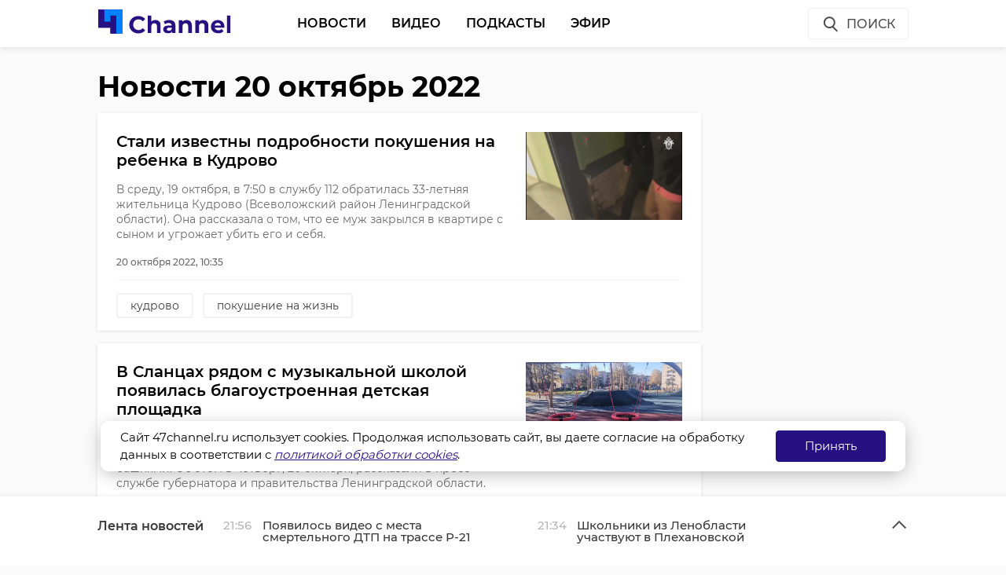

--- FILE ---
content_type: text/html; charset=UTF-8
request_url: https://47channel.ru/archive/2022/10/20
body_size: 50639
content:
<!DOCTYPE html>
<html lang="ru">
<head>
    <meta charset="utf-8">
    <meta name="viewport" content="width=device-width, initial-scale=1, maximum-scale=1, minimal-ui">
    <meta http-equiv="X-UA-Compatible" content="IE=edge">
    <meta name="imagetoolbar" content="no">
    <meta name="msthemecompatible" content="no">
    <meta name="cleartype" content="on">
    <meta name="HandheldFriendly" content="True">
    <meta name="format-detection" content="telephone=no">
    <meta name="format-detection" content="address=no">
    <meta name="google" value="notranslate">
    <meta name="theme-color" content="#ffffff">
    <meta name="apple-mobile-web-app-capable" content="yes">
    <meta name="apple-mobile-web-app-status-bar-style" content="black-translucent">
    <title>Новости 20 октябрь 2022</title>
<meta content="Жизнь Ленинградской области и не только" name="description">
<meta content="" name="keywords">

<meta name="title" content="Новости 20 октябрь 2022">
<meta content="Новости 20 октябрь 2022" property="og:title">
<meta content="Жизнь Ленинградской области и не только" property="og:description">
<meta content="https://47channel.ru/archive/2022/10/20" property="og:url">
<meta content="ru_RU" property="og:locale">
<meta content="https://47channel.ru/static/projects/47channel/assets/images/logo-channel.svg" property="og:image">
<meta content="image/jpeg" property="og:image:type">
<meta content="159" property="og:image:width">
<meta content="32" property="og:image:height">
<meta content="website" property="og:type">
<meta content="Новости 20 октябрь 2022" name="twitter:title">
<meta content="Жизнь Ленинградской области и не только" name="twitter:description">
<meta content="summary_large_image" name="twitter:card">

    


    <meta name="yandex-verification" content="c1c69d1f3566421b" />
    <link href="/static/projects/47channel/assets/styles/app.min.css" rel="stylesheet">
    <link href="/static/video-js/7.5.5/video-js.css" rel="stylesheet" />
    <link rel="shortcut icon" href="/static/projects/47channel/assets/favicon.png" type="image/png" />
    <link rel="icon" href="/static/projects/47channel/assets/favicon.png" type="image/png" />

    <meta name="zen-verification" content="bqSaouQbCc4QZbWgYl1k8P84bn8ROSM5buqIbtxDwthW32Tv2BuWUPnDEvz3h9b1" />

  <script src="/media/js/scripts.js?id=c1012aaf3067a90f3ef4"></script>

<script async src="https://jsn.24smi.net/smi.js"></script>
    <script src="/static/projects/47channel/assets/scripts/app.min.js"></script>


    
<script src="/media/js/playerjs.js" type="text/javascript"></script>


    <script src="https://cdn.plrjs.com/player/h92zd97rkdtdd/k6pcxax1xfok.js" type="text/javascript"></script>
    

    <!-- Facebook Pixel Code -->
    <script>
        !function(f,b,e,v,n,t,s)
        {if(f.fbq)return;n=f.fbq=function(){n.callMethod?
            n.callMethod.apply(n,arguments):n.queue.push(arguments)};
            if(!f._fbq)f._fbq=n;n.push=n;n.loaded=!0;n.version='2.0';
            n.queue=[];t=b.createElement(e);t.async=!0;
            t.src=v;s=b.getElementsByTagName(e)[0];
            s.parentNode.insertBefore(t,s)}(window, document,'script',
            'https://connect.facebook.net/en_US/fbevents.js');
        fbq('init', '506302556612818');
        fbq('track', 'PageView');
    </script>
    <noscript><img height="1" width="1" style="display:none" src="https://www.facebook.com/tr?id=506302556612818&ev=PageView&noscript=1"/></noscript>
    <!-- End Facebook Pixel Code -->

    <!-- Rating@Mail.ru counter -->
    <script type="text/javascript">
        var _tmr = window._tmr || (window._tmr = []);
        _tmr.push({id: "3137519", type: "pageView", start: (new Date()).getTime(), pid: "USER_ID"});
        (function (d, w, id) {
            if (d.getElementById(id)) return;
            var ts = d.createElement("script"); ts.type = "text/javascript"; ts.async = true; ts.id = id;
            ts.src = "https://top-fwz1.mail.ru/js/code.js";
            var f = function () {var s = d.getElementsByTagName("script")[0]; s.parentNode.insertBefore(ts, s);};
            if (w.opera == "[object Opera]") { d.addEventListener("DOMContentLoaded", f, false); } else { f(); }
        })(document, window, "topmailru-code");
    </script>
    <noscript><img src="https://top-fwz1.mail.ru/counter?id=3137519;js=na" style="border:0;position:absolute;left:-9999px;" alt="Top.Mail.Ru" /></noscript>
    <!-- //Rating@Mail.ru counter -->
    <script type="text/javascript">!function(){var t=document.createElement("script");t.type="text/javascript",t.async=!0,t.src="https://vk.com/js/api/openapi.js?162",t.onload=function(){VK.Retargeting.Init("VK-RTRG-400330-77ZY0"),VK.Retargeting.Hit()},document.head.appendChild(t)}();</script><noscript><img src="https://vk.com/rtrg?p=VK-RTRG-400330-77ZY0" style="position:fixed; left:-999px;" alt=""/></noscript>
    </head>

<body class="page">
    <iframe class="relap-runtime-iframe" style="position:absolute;top:-9999px;left:-9999px;visibility:hidden;" srcdoc="<script src='https://relap.io/v7/relap.js' data-relap-token='kuqSgASAdDLP-Sgt'></script>"></iframe>
    <header class="header">
        <div class="header__body">
            <div class="header__in">
				                <div class="header__logo-w"><a href="/" class="header__logo logo"><img src="/static/projects/47channel/assets/images/logo-channel.svg" alt="47Канал" /></a></div>
		
                <nav class="header__nav nav nav_main">
                    <ul id="main-nav" class="nav__list">

<li class="nav__item "><a href="/news/3445/" title="Новости" class="nav__link">Новости</a></li>


<li class="nav__item "><a href="/video_catalog/" title="Видео" class="nav__link">Видео</a></li>


<li class="nav__item "><a href="/news/3923/" title="Подкасты" class="nav__link">Подкасты</a></li>


<li class="nav__item "><a href="/on_air/" title="Эфир" class="nav__link">Эфир</a></li>

                    </ul>
                    <div class="clearboth"></div>
                </nav>
                <div class="header__control">
                    <div class="header__control__ondef">
                        <a href="#" class="btn ico btn__search_default hdl-search-form">Поиск<img src="/static/projects/47channel/assets/icons/search-icon.svg" class="icon icon__search" /></a>
                        <a href="#" class="btn ico-full btn__search_mobile hdl-search-form"><img src="/static/projects/47channel/assets/icons/icon-search-blue.svg" class="icon icon__search_medium" /></a>
                        <a href="#" class="btn ico-full btn__menu_mobile_open hdl-open-menu"><img src="/static/projects/47channel/assets/icons/icon-menu-blue.svg" class="icon icon__menu_medium" /></a>
                        <a href="#" class="btn ico-full btn__menu_mobile_close hdl-close-menu"><img src="/static/projects/47channel/assets/icons/icon-cross-blue.svg" class="icon icon__close_medium" /></a>
                    </div>
                    <div class="header__control__onsearch">
                        <a href="#" class="btn ico-full btn__search_mobile_close hdl-search-form-close"><img src="/static/projects/47channel/assets/icons/icon-cross-blue.svg" class="icon icon__close_medium" /></a>
                    </div>
                </div>
            </div>
        </div>
    </header>
    <div class="search-form">
        <div class="search-form__shadow hdl-search-form-close-wrap"></div>
        <div class="search-form__form">
            <form action="/search_result/" method="get">
                <input type="hidden" name="type" value="0" />
                <input type="text" name="query" placeholder="Введите запрос" class="search-form__input" />
                <a class="search-form__button hdl-run-search"><span>Найти</span><img src="/static/projects/47channel/assets/icons/icon-search-white.svg" class="icon icon__search_medium" /></a>
            </form>
        </div>
    </div>






<div class="category">
    <div class="category__in">
	<div class="category__header">
	    <h1>Новости 20 октябрь 2022</h1>
	</div>
	<div class="side__content">
	    <div class="category__feed">
		<ul class="article-preview__list system__load_container">
		    		       <li class="article-preview__item" data-id=453600>
			<a href="/event/stali-izvestny-podrobnosti-pokuseniya-na-rebenka-v-kudrovo" class="article-preview__link">
	
			<div class="article-preview__poster">
			    <img src="/media/photos/226124.jpg">
			</div>

			<div class="article-preview__title">Стали известны подробности покушения на ребенка в Кудрово</div>
			<div class="article-preview__lead">В среду, 19 октября, в 7:50 в службу 112 обратилась 33-летняя жительница Кудрово (Всеволожский район Ленинградской области). Она рассказала о том, что ее муж закрылся в квартире с сыном и угрожает убить его и себя.</div>
			<div class="clearboth"></div>
			<div class="article-preview__meta">
			    <div class="article-preview__meta__date">20 октября 2022, 10:35</div>
			</div>
			</a>

			    
			    <ul class="article-preview__tags-list">
								<li class="article-preview__tags-item">
				    <a href="/search_result/?query=кудрово" class="article-preview__tags-link">кудрово</a>
				</li>
								<li class="article-preview__tags-item">
				    <a href="/search_result/?query=" class="article-preview__tags-link">покушение на жизнь</a>
				</li>
							    </ul>
					    </li>

		    		       <li class="article-preview__item" data-id=453601>
			<a href="/event/v-slancax-ryadom-s-muzykalnoi-skoloi-poyavilas-blagoustroennaya-detskaya-ploshhadka" class="article-preview__link">
	
			<div class="article-preview__poster">
			    <img src="/media/photos/226125.jpg">
			</div>

			<div class="article-preview__title">В Сланцах рядом с музыкальной школой появилась благоустроенная детская площадка</div>
			<div class="article-preview__lead">В Сланцах в Яблоневом саду появилось новое детское пространство, оснащенное экологичными горками, лазалками и башнями. Об этом в четверг, 20 октября, рассказали в пресс-службе губернатора и правительства Ленинградской области.</div>
			<div class="clearboth"></div>
			<div class="article-preview__meta">
			    <div class="article-preview__meta__date">20 октября 2022, 10:53</div>
			</div>
			</a>

			    
			    <ul class="article-preview__tags-list">
								<li class="article-preview__tags-item">
				    <a href="/search_result/?query=сланцы" class="article-preview__tags-link">сланцы</a>
				</li>
								<li class="article-preview__tags-item">
				    <a href="/search_result/?query=благоустройство" class="article-preview__tags-link">благоустройство</a>
				</li>
								<li class="article-preview__tags-item">
				    <a href="/search_result/?query=" class="article-preview__tags-link">евгений барановский</a>
				</li>
							    </ul>
					    </li>

		    		       <li class="article-preview__item" data-id=453602>
			<a href="/event/prokuratura-proveryaet-obstoyatelstva-sxoda-otkosa-terrikona-na-musornom-poligone-pod-gatcinoi" class="article-preview__link">
	
			<div class="article-preview__poster">
			    <img src="/media/photos/226126.jpg">
			</div>

			<div class="article-preview__title">Прокуратура проверяет обстоятельства схода откоса террикона на мусорном полигоне под Гатчиной</div>
			<div class="article-preview__lead">В четверг, 20 октября, прокуратура Ленинградской области сообщила о начале проверки по факту схода свалочных масс на полигоне ТКО ООО "Новый Свет-Эко" (Гатчинский район).</div>
			<div class="clearboth"></div>
			<div class="article-preview__meta">
			    <div class="article-preview__meta__date">20 октября 2022, 11:04</div>
			</div>
			</a>

			    
			    <ul class="article-preview__tags-list">
								<li class="article-preview__tags-item">
				    <a href="/search_result/?query=гатчинский район" class="article-preview__tags-link">гатчинский район</a>
				</li>
								<li class="article-preview__tags-item">
				    <a href="/search_result/?query=" class="article-preview__tags-link">Новый свет-ЭКО</a>
				</li>
							    </ul>
					    </li>

		    		       <li class="article-preview__item" data-id=453603>
			<a href="/event/predlozenie-propustit-po-stakanciku-mozet-obernutsya-dlya-pozilyx-zitelei-kirovska-ugolovnym-delom" class="article-preview__link">
	
			<div class="article-preview__poster">
			    <img src="/media/photos/226127.jpg">
			</div>

			<div class="article-preview__title">Предложение пропустить по стаканчику может обернуться для пожилых жителей Кировска уголовным делом</div>
			<div class="article-preview__lead">Полиция изъяла с места преступления пять кухонных ножей.</div>
			<div class="clearboth"></div>
			<div class="article-preview__meta">
			    <div class="article-preview__meta__date">20 октября 2022, 11:10</div>
			</div>
			</a>

			    
			    <ul class="article-preview__tags-list">
								<li class="article-preview__tags-item">
				    <a href="/search_result/?query=кировский район" class="article-preview__tags-link">кировский район</a>
				</li>
								<li class="article-preview__tags-item">
				    <a href="/search_result/?query=кировск" class="article-preview__tags-link">кировск</a>
				</li>
								<li class="article-preview__tags-item">
				    <a href="/search_result/?query=нож" class="article-preview__tags-link">нож</a>
				</li>
							    </ul>
					    </li>

		    		       <li class="article-preview__item" data-id=453604>
			<a href="/event/aleksandr-potexin-pered-stranoi-i-zurnalistami-stoyat-bolsie-vyzovy-i-zadaci" class="article-preview__link">
	
			<div class="article-preview__poster">
			    <img src="/media/photos/226128.jpg">
			</div>

			<div class="article-preview__title">Александр Потехин: Перед страной и журналистами стоят большие вызовы и задачи</div>
			<div class="article-preview__lead">В четверг, 20 октября, в Санкт-Петербурге стартовал XX Форум СМИ Северо-Запада России. Журналисты встретились в пресс-центре ТАСС. Главная тема первого этапа форума - юбилейная медиапланерка "В соответствии с временем".</div>
			<div class="clearboth"></div>
			<div class="article-preview__meta">
			    <div class="article-preview__meta__date">20 октября 2022, 11:25</div>
			</div>
			</a>

			    
			    <ul class="article-preview__tags-list">
								<li class="article-preview__tags-item">
				    <a href="/search_result/?query=" class="article-preview__tags-link">АСМИ</a>
				</li>
								<li class="article-preview__tags-item">
				    <a href="/search_result/?query=петербург" class="article-preview__tags-link">петербург</a>
				</li>
								<li class="article-preview__tags-item">
				    <a href="/search_result/?query=сезам" class="article-preview__tags-link">сезам</a>
				</li>
							    </ul>
					    </li>

		    		       <li class="article-preview__item" data-id=453605>
			<a href="/event/peterburg-perezil-samye-xolodnye-noc-i-den-oktyabrya" class="article-preview__link">
	
			<div class="article-preview__poster">
			    <img src="/media/photos/226129.jpg">
			</div>

			<div class="article-preview__title">Петербург пережил самые холодные ночь и день октября</div>
			<div class="article-preview__lead">Зима близко. Санкт-Петербург пережил самый холодный день и самую холодную ночь. В среду, 19 октября, в светлое время суток термометры показали не больше +7 градусов, а в темное - до +3 в центре Северной столицы и до 0 в окрестностях.</div>
			<div class="clearboth"></div>
			<div class="article-preview__meta">
			    <div class="article-preview__meta__date">20 октября 2022, 11:36</div>
			</div>
			</a>

			    
			    <ul class="article-preview__tags-list">
								<li class="article-preview__tags-item">
				    <a href="/search_result/?query=петербург" class="article-preview__tags-link">петербург</a>
				</li>
								<li class="article-preview__tags-item">
				    <a href="/search_result/?query=погода" class="article-preview__tags-link">погода</a>
				</li>
								<li class="article-preview__tags-item">
				    <a href="/search_result/?query=синоптики" class="article-preview__tags-link">синоптики</a>
				</li>
							    </ul>
					    </li>

		    		       <li class="article-preview__item" data-id=453606>
			<a href="/event/pozilaya-zitelnica-tixvina-prigrozila-bomboi-na-ugolovnoe-delo" class="article-preview__link">
	
			<div class="article-preview__poster">
			    <img src="/media/photos/226130.jpg">
			</div>

			<div class="article-preview__title">Пожилая жительница Тихвина пригрозила бомбой на уголовное дело</div>
			<div class="article-preview__lead">Статья - "Заведомо ложное сообщение об акте терроризма".</div>
			<div class="clearboth"></div>
			<div class="article-preview__meta">
			    <div class="article-preview__meta__date">20 октября 2022, 11:58</div>
			</div>
			</a>

			    
			    <ul class="article-preview__tags-list">
								<li class="article-preview__tags-item">
				    <a href="/search_result/?query=тихвин" class="article-preview__tags-link">тихвин</a>
				</li>
								<li class="article-preview__tags-item">
				    <a href="/search_result/?query=заведомо ложное сообщение об акте терроризма" class="article-preview__tags-link">заведомо ложное сообщение об акте терроризма</a>
				</li>
							    </ul>
					    </li>

		    		       <li class="article-preview__item" data-id=453607>
			<a href="/event/v-sertolovo-gorela-lada-vesta-za-polmilliona-rublei" class="article-preview__link">
	
			<div class="article-preview__poster">
			    <img src="/media/photos/226131.jpg">
			</div>

			<div class="article-preview__title">В Сертолово горела Lada Vesta за полмиллиона рублей</div>
			<div class="article-preview__lead">Автомобиль принадлежит генеральному директору фирмы, которая занимается санитарной обработкой помещений и уничтожением насекомых.</div>
			<div class="clearboth"></div>
			<div class="article-preview__meta">
			    <div class="article-preview__meta__date">20 октября 2022, 12:04</div>
			</div>
			</a>

			    
			    <ul class="article-preview__tags-list">
								<li class="article-preview__tags-item">
				    <a href="/search_result/?query=пожар" class="article-preview__tags-link">пожар</a>
				</li>
								<li class="article-preview__tags-item">
				    <a href="/search_result/?query=поджог" class="article-preview__tags-link">поджог</a>
				</li>
								<li class="article-preview__tags-item">
				    <a href="/search_result/?query=сертолово" class="article-preview__tags-link">сертолово</a>
				</li>
								<li class="article-preview__tags-item">
				    <a href="/search_result/?query=всеволожский район" class="article-preview__tags-link">всеволожский район</a>
				</li>
							    </ul>
					    </li>

		    		       <li class="article-preview__item" data-id=453608>
			<a href="/event/v-lenoblasti-vveden-rezim-bazovoi-gotovnosti-cto-eto-znacit" class="article-preview__link">
	
			<div class="article-preview__poster">
			    <img src="/media/photos/226132.jpg">
			</div>

			<div class="article-preview__title">В Ленобласти введен режим базовой готовности: что это значит</div>
			<div class="article-preview__lead">Со среды, 19 октября, в Ленинградской области, как и в других субъектах Российской Федерации, введен режим базовой готовности. Центральный и Южный округа перешли на повышенный уровень реагирования.</div>
			<div class="clearboth"></div>
			<div class="article-preview__meta">
			    <div class="article-preview__meta__date">20 октября 2022, 12:13</div>
			</div>
			</a>

			    
			    <ul class="article-preview__tags-list">
								<li class="article-preview__tags-item">
				    <a href="/search_result/?query=оперштаб" class="article-preview__tags-link">оперштаб</a>
				</li>
								<li class="article-preview__tags-item">
				    <a href="/search_result/?query=александр дрозденко" class="article-preview__tags-link">александр дрозденко</a>
				</li>
								<li class="article-preview__tags-item">
				    <a href="/search_result/?query=" class="article-preview__tags-link">особый режим</a>
				</li>
								<li class="article-preview__tags-item">
				    <a href="/search_result/?query=" class="article-preview__tags-link">СВО</a>
				</li>
								<li class="article-preview__tags-item">
				    <a href="/search_result/?query=" class="article-preview__tags-link">режим базовой готовности</a>
				</li>
							    </ul>
					    </li>

		    		       <li class="article-preview__item" data-id=453609>
			<a href="/event/v-blizaisie-dva-goda-v-leningradskoi-oblasti-poyavyatsya-dva-novyx-turisticeskix-marsruta" class="article-preview__link">
	
			<div class="article-preview__poster">
			    <img src="/media/photos/226133.jpg">
			</div>

			<div class="article-preview__title">В ближайшие два года в Ленинградской области появятся два новых туристических маршрута</div>
			<div class="article-preview__lead">В четверг, 20 октября, в Доме правительства 47 региона прошло заседание Совета Почетный граждан при губернаторе Ленинградской области. Обсуждали развитие туризма. В беседе участвовали Председатель совета почетных граждан при губернаторе Валерий Сердюков и вице-губернатор  по внутренней политике Анна Данилюк.</div>
			<div class="clearboth"></div>
			<div class="article-preview__meta">
			    <div class="article-preview__meta__date">20 октября 2022, 12:16</div>
			</div>
			</a>

			    
			    <ul class="article-preview__tags-list">
								<li class="article-preview__tags-item">
				    <a href="/search_result/?query=александр дрозденко" class="article-preview__tags-link">александр дрозденко</a>
				</li>
								<li class="article-preview__tags-item">
				    <a href="/search_result/?query=анна данилюк" class="article-preview__tags-link">анна данилюк</a>
				</li>
								<li class="article-preview__tags-item">
				    <a href="/search_result/?query=туризм" class="article-preview__tags-link">туризм</a>
				</li>
							    </ul>
					    </li>

		    		       <li class="article-preview__item" data-id=453610>
			<a href="/event/xrabraya-zitelnica-volxova-i-patrulnye-rosgvardii-zaderzali-dvux-netrezvyx-muzcin-otpuskavsix-somnitelnye-predlozeniya" class="article-preview__link">
	
			<div class="article-preview__poster">
			    <img src="/media/photos/226143.jpg">
			</div>

			<div class="article-preview__title">Волховчанка и росгвардейцы задержали нетрезвых мужчин, отпускавших сомнительные предложения</div>
			<div class="article-preview__lead">Сперва они предлагали познакомиться поближе незнакомой девушке. Когда за нее заступилась прохожая - переключились на нее. Яркие впечатления нетрезвые мужчины все же получили, но уже в наручниках и в отделении полиции.</div>
			<div class="clearboth"></div>
			<div class="article-preview__meta">
			    <div class="article-preview__meta__date">20 октября 2022, 12:31</div>
			</div>
			</a>

			    
			    <ul class="article-preview__tags-list">
								<li class="article-preview__tags-item">
				    <a href="/search_result/?query=росгвардия" class="article-preview__tags-link">росгвардия</a>
				</li>
								<li class="article-preview__tags-item">
				    <a href="/search_result/?query=волхов" class="article-preview__tags-link">волхов</a>
				</li>
							    </ul>
					    </li>

		    		       <li class="article-preview__item" data-id=453611>
			<a href="/event/svodka-minoborony-rf-o-xode-specoperacii-na-territorii-ukrainy-ot-20-oktyabrya" class="article-preview__link">
	
			<div class="article-preview__poster">
			    <img src="/media/photos/226145.jpg">
			</div>

			<div class="article-preview__title">Сводка Минобороны РФ о ходе спецоперации на территории Украины от 20 октября</div>
			<div class="article-preview__lead">В четверг, 20 октября, официальный представитель Министерства обороны России генерал-лейтенант Игорь Конашенков выступил с брифингом, в котором рассказал о ходе проведения специальной военной операции на территории Украины.</div>
			<div class="clearboth"></div>
			<div class="article-preview__meta">
			    <div class="article-preview__meta__date">20 октября 2022, 12:52</div>
			</div>
			</a>

			    
			    <ul class="article-preview__tags-list">
								<li class="article-preview__tags-item">
				    <a href="/search_result/?query=минобороны рф" class="article-preview__tags-link">минобороны рф</a>
				</li>
								<li class="article-preview__tags-item">
				    <a href="/search_result/?query=" class="article-preview__tags-link">СВО</a>
				</li>
								<li class="article-preview__tags-item">
				    <a href="/search_result/?query=" class="article-preview__tags-link">Игорь Конашенкуов</a>
				</li>
								<li class="article-preview__tags-item">
				    <a href="/search_result/?query=" class="article-preview__tags-link">!видео</a>
				</li>
							    </ul>
					    </li>

		    		       <li class="article-preview__item" data-id=453612>
			<a href="/event/peterburzcy-soobshhayut-o-polcishhax-krys" class="article-preview__link">
	
			<div class="article-preview__poster">
			    <img src="/media/photos/226146.jpg">
			</div>

			<div class="article-preview__title">Петербуржцы сообщают о полчищах крыс на юго-востоке города</div>
			<div class="article-preview__lead">Заметили грызунов рядом с тротуаром на Русановской улице (Невский район Санкт-Петербурга).</div>
			<div class="clearboth"></div>
			<div class="article-preview__meta">
			    <div class="article-preview__meta__date">20 октября 2022, 13:15</div>
			</div>
			</a>

			    
			    <ul class="article-preview__tags-list">
								<li class="article-preview__tags-item">
				    <a href="/search_result/?query=" class="article-preview__tags-link">!видео</a>
				</li>
								<li class="article-preview__tags-item">
				    <a href="/search_result/?query=крысы" class="article-preview__tags-link">крысы</a>
				</li>
								<li class="article-preview__tags-item">
				    <a href="/search_result/?query=петербург" class="article-preview__tags-link">петербург</a>
				</li>
							    </ul>
					    </li>

		    		       <li class="article-preview__item" data-id=453613>
			<a href="/event/v-peterburge-sud-casticno-udovletvoril-isk-o-naruseniyax-pri-casticnoi-mobilizacii" class="article-preview__link">
	
			<div class="article-preview__poster">
			    <img src="/media/photos/226147.jpg">
			</div>

			<div class="article-preview__title">В Петербурге суд частично удовлетворил иск о нарушениях при частичной мобилизации</div>
			<div class="article-preview__lead">Приморский районный суд Санкт-Петербурга частично удовлетворил иск мобилизованного. Мужчина заявил, что 29 сентября его призвали на военную службу в рамках частичной мобилизации.</div>
			<div class="clearboth"></div>
			<div class="article-preview__meta">
			    <div class="article-preview__meta__date">20 октября 2022, 13:26</div>
			</div>
			</a>

			    
			    <ul class="article-preview__tags-list">
								<li class="article-preview__tags-item">
				    <a href="/search_result/?query=суд" class="article-preview__tags-link">суд</a>
				</li>
								<li class="article-preview__tags-item">
				    <a href="/search_result/?query=" class="article-preview__tags-link">частичная мобилизация</a>
				</li>
							    </ul>
					    </li>

		    		       <li class="article-preview__item" data-id=453614>
			<a href="/event/netrezvyi-muz-izbil-peterburzenku-i-ee-sozitelya-rezinovoi-dubinkoi-i-otobral-pasport" class="article-preview__link">
	
			<div class="article-preview__poster">
			    <img src="/media/photos/226149.jpg">
			</div>

			<div class="article-preview__title">Нетрезвый муж избил петербурженку и ее сожителя резиновой дубинкой и отобрал паспорт</div>
			<div class="article-preview__lead">Он также размахивал травматическим пистолетом и заставил перевести ему на счет 10 тысяч рублей.</div>
			<div class="clearboth"></div>
			<div class="article-preview__meta">
			    <div class="article-preview__meta__date">20 октября 2022, 14:01</div>
			</div>
			</a>

			    
			    <ul class="article-preview__tags-list">
								<li class="article-preview__tags-item">
				    <a href="/search_result/?query=разбой" class="article-preview__tags-link">разбой</a>
				</li>
								<li class="article-preview__tags-item">
				    <a href="/search_result/?query=петербург" class="article-preview__tags-link">петербург</a>
				</li>
								<li class="article-preview__tags-item">
				    <a href="/search_result/?query=бугры" class="article-preview__tags-link">бугры</a>
				</li>
								<li class="article-preview__tags-item">
				    <a href="/search_result/?query=всеволожский район" class="article-preview__tags-link">всеволожский район</a>
				</li>
							    </ul>
					    </li>

		    		       <li class="article-preview__item" data-id=453615>
			<a href="/event/elektricka-nasmert-sbila-muzcinu-na-peregone-stancii-v-peterburge" class="article-preview__link">
	
			<div class="article-preview__poster">
			    <img src="/media/photos/226150.jpg">
			</div>

			<div class="article-preview__title">Электричка насмерть сбила мужчину на перегоне станций в Петербурге</div>
			<div class="article-preview__lead">Накануне в среду, 19 октября, на перегоне между станциями Воздухоплавательный парк и проспект Славы в Петербурге поезд наехал на пешехода. Мужчина пытался перейти стальную магистраль в неустановленном для этого месте. В итоге из-за полученных травм он скончался.</div>
			<div class="clearboth"></div>
			<div class="article-preview__meta">
			    <div class="article-preview__meta__date">20 октября 2022, 14:10</div>
			</div>
			</a>

			    
			    <ul class="article-preview__tags-list">
								<li class="article-preview__tags-item">
				    <a href="/search_result/?query=санкт-петербург" class="article-preview__tags-link">санкт-петербург</a>
				</li>
								<li class="article-preview__tags-item">
				    <a href="/search_result/?query=поезд сбил человека" class="article-preview__tags-link">поезд сбил человека</a>
				</li>
							    </ul>
					    </li>

		    		       <li class="article-preview__item" data-id=453616>
			<a href="/event/aleksandr-drozdenko-posetil-bazu-mixailovskoi-voennoi-artilleriiskoi-akademii" class="article-preview__link">
	
			<div class="article-preview__poster">
			    <img src="/media/photos/226157.jpg">
			</div>

			<div class="article-preview__title">Александр Дрозденко посетил базу Михайловской военной артиллерийской академии</div>
			<div class="article-preview__lead">В четверг, 20 октября, губернатор Ленинградской области Александр Дрозденко посетил базу Михайловской военной артиллерийской академии.</div>
			<div class="clearboth"></div>
			<div class="article-preview__meta">
			    <div class="article-preview__meta__date">20 октября 2022, 14:13</div>
			</div>
			</a>

			    
			    <ul class="article-preview__tags-list">
								<li class="article-preview__tags-item">
				    <a href="/search_result/?query=александр дрозденко" class="article-preview__tags-link">александр дрозденко</a>
				</li>
								<li class="article-preview__tags-item">
				    <a href="/search_result/?query=" class="article-preview__tags-link">частичная мобилизация</a>
				</li>
							    </ul>
					    </li>

		    		       <li class="article-preview__item" data-id=453617>
			<a href="/event/sud-peterburga-priznal-blokadu-leningrada-genocidom" class="article-preview__link">
	
			<div class="article-preview__poster">
			    <img src="/media/photos/226158.jpg">
			</div>

			<div class="article-preview__title">Суд Петербурга признал блокаду Ленинграда геноцидом</div>
			<div class="article-preview__lead">Преступление без срока давности. Суд Петербурга признал блокаду Ленинграда военным преступлением и геноцидом национальных и этнических групп. Доказательства массового уничтожения немецкими захватчиками мирного населения и всего советского народа собирали специалисты Следственного комитета России.</div>
			<div class="clearboth"></div>
			<div class="article-preview__meta">
			    <div class="article-preview__meta__date">20 октября 2022, 14:23</div>
			</div>
			</a>

			    
			    <ul class="article-preview__tags-list">
								<li class="article-preview__tags-item">
				    <a href="/search_result/?query=блокада ленинграда" class="article-preview__tags-link">блокада ленинграда</a>
				</li>
								<li class="article-preview__tags-item">
				    <a href="/search_result/?query=следственный комитет россии" class="article-preview__tags-link">следственный комитет россии</a>
				</li>
							    </ul>
					    </li>

		    		       <li class="article-preview__item" data-id=453618>
			<a href="/event/v-ivangorode-u-pamyatnika-t-34-prosla-akciya-berec-otciznu-dolg-i-cest" class="article-preview__link">
	
			<div class="article-preview__poster">
			    <img src="/media/photos/226159.jpg">
			</div>

			<div class="article-preview__title">В Ивангороде у памятника Т-34 прошла акция &quot;Беречь Отчизну - долг и честь!&quot;</div>
			<div class="article-preview__lead">В четверг, 20 октября, в Ивангороде (Кингисеппский район Ленинградской области) прошла патриотическая акция "Беречь Отчизну - долг и честь!". Мероприятие проходило рядом с памятником Танку Т-34, расположенного на границе с Эстонией.</div>
			<div class="clearboth"></div>
			<div class="article-preview__meta">
			    <div class="article-preview__meta__date">20 октября 2022, 14:31</div>
			</div>
			</a>

			    
			    <ul class="article-preview__tags-list">
								<li class="article-preview__tags-item">
				    <a href="/search_result/?query=ивангород" class="article-preview__tags-link">ивангород</a>
				</li>
								<li class="article-preview__tags-item">
				    <a href="/search_result/?query=т-34" class="article-preview__tags-link">т-34</a>
				</li>
								<li class="article-preview__tags-item">
				    <a href="/search_result/?query=" class="article-preview__tags-link">Беречь Отчизну - долг и честь!</a>
				</li>
								<li class="article-preview__tags-item">
				    <a href="/search_result/?query=патриотизм" class="article-preview__tags-link">патриотизм</a>
				</li>
								<li class="article-preview__tags-item">
				    <a href="/search_result/?query=" class="article-preview__tags-link">!видео</a>
				</li>
							    </ul>
					    </li>

		    		       <li class="article-preview__item" data-id=453619>
			<a href="/event/predpriimcivyi-celitel-iz-sosnovogo-bora-lisil-peterburzenku-dragocennostei-vo-vremya-ekstrasensornogo-obryada" class="article-preview__link">
	
			<div class="article-preview__poster">
			    <img src="/media/photos/226165.jpg">
			</div>

			<div class="article-preview__title">Предприимчивый &quot;целитель&quot; из Соснового Бора лишил петербурженку драгоценностей во время экстрасенсорного обряда</div>
			<div class="article-preview__lead">В четверг, 20 октября, пресс-служба ГУ МВД сообщила о задержании мужчины, который обманом завладел ювелирными изданиями, стоимость которых оценивается в 347 330 рублей.</div>
			<div class="clearboth"></div>
			<div class="article-preview__meta">
			    <div class="article-preview__meta__date">20 октября 2022, 14:38</div>
			</div>
			</a>

			    
			    <ul class="article-preview__tags-list">
								<li class="article-preview__tags-item">
				    <a href="/search_result/?query=гу мвд" class="article-preview__tags-link">гу мвд</a>
				</li>
								<li class="article-preview__tags-item">
				    <a href="/search_result/?query=" class="article-preview__tags-link">!видео</a>
				</li>
								<li class="article-preview__tags-item">
				    <a href="/search_result/?query=мошенничество" class="article-preview__tags-link">мошенничество</a>
				</li>
							    </ul>
					    </li>

		    		       <li class="article-preview__item" data-id=453620>
			<a href="/event/na-dorogax-v-lenoblasti-ustanovyat-33-kamery-videofiksacii" class="article-preview__link">
	
			<div class="article-preview__poster">
			    <img src="/media/photos/226166.jpg">
			</div>

			<div class="article-preview__title">На дорогах в Ленобласти установят 33 камеры видеофиксации</div>
			<div class="article-preview__lead">Сразу в нескольких районах Ленобласти за безопасностью на дорогах будут следить новые камеры. В планах установка 33 автоматических комплексов видеофиксации. До конца года их установят в Волосовском, Гатчинском, Лужском, Ломоносовском, Всеволожском, Выборгском и Приозерском районах.</div>
			<div class="clearboth"></div>
			<div class="article-preview__meta">
			    <div class="article-preview__meta__date">20 октября 2022, 14:44</div>
			</div>
			</a>

			    
			    <ul class="article-preview__tags-list">
								<li class="article-preview__tags-item">
				    <a href="/search_result/?query=" class="article-preview__tags-link">Безопасные и качественные дороги</a>
				</li>
								<li class="article-preview__tags-item">
				    <a href="/search_result/?query=благоустройство" class="article-preview__tags-link">благоустройство</a>
				</li>
								<li class="article-preview__tags-item">
				    <a href="/search_result/?query=безопасность" class="article-preview__tags-link">безопасность</a>
				</li>
								<li class="article-preview__tags-item">
				    <a href="/search_result/?query=дорожные камеры" class="article-preview__tags-link">дорожные камеры</a>
				</li>
							    </ul>
					    </li>

		    		       <li class="article-preview__item" data-id=453621>
			<a href="/event/v-lenoblasti-do-2025-goda-ustanovyat-139-modulnyx-stancii-ocistki-vody" class="article-preview__link">
	
			<div class="article-preview__poster">
			    <img src="/media/photos/226167.jpg">
			</div>

			<div class="article-preview__title">В Ленобласти до 2025 года установят 139 модульных станций очистки воды</div>
			<div class="article-preview__lead">В четверг, 20 октября, в Камышовке (Выборгский район Ленинградской области) запустили новую модульную станцию очистки питьевой воды.</div>
			<div class="clearboth"></div>
			<div class="article-preview__meta">
			    <div class="article-preview__meta__date">20 октября 2022, 15:13</div>
			</div>
			</a>

			    
			    <ul class="article-preview__tags-list">
								<li class="article-preview__tags-item">
				    <a href="/search_result/?query=леноблводоканал" class="article-preview__tags-link">леноблводоканал</a>
				</li>
								<li class="article-preview__tags-item">
				    <a href="/search_result/?query=водоснабжение" class="article-preview__tags-link">водоснабжение</a>
				</li>
								<li class="article-preview__tags-item">
				    <a href="/search_result/?query=" class="article-preview__tags-link">!видео</a>
				</li>
								<li class="article-preview__tags-item">
				    <a href="/search_result/?query=выборгский район" class="article-preview__tags-link">выборгский район</a>
				</li>
							    </ul>
					    </li>

		    		       <li class="article-preview__item" data-id=453622>
			<a href="/event/v-derevne-kornevo-agressivnyi-muzcina-izbil-do-polusmerti-pokupatelya" class="article-preview__link">
	
			<div class="article-preview__poster">
			    <img src="/media/photos/226168.jpg">
			</div>

			<div class="article-preview__title">В деревне Корнево агрессивный мужчина избил до полусмерти покупателя</div>
			<div class="article-preview__lead">Полицейские задержали в деревне Корнево (Всеволожский район) подозреваемого в жестоком избиении. По данным от ГУ МВД по Петербургу и Ленобласти, 33-летний мужчина напал на покупателя в местном магазине и избил его до полусмерти.</div>
			<div class="clearboth"></div>
			<div class="article-preview__meta">
			    <div class="article-preview__meta__date">20 октября 2022, 15:21</div>
			</div>
			</a>

			    
			    <ul class="article-preview__tags-list">
								<li class="article-preview__tags-item">
				    <a href="/search_result/?query=" class="article-preview__tags-link">!видео</a>
				</li>
								<li class="article-preview__tags-item">
				    <a href="/search_result/?query=всеволожский район" class="article-preview__tags-link">всеволожский район</a>
				</li>
								<li class="article-preview__tags-item">
				    <a href="/search_result/?query=корнево" class="article-preview__tags-link">корнево</a>
				</li>
								<li class="article-preview__tags-item">
				    <a href="/search_result/?query=тяжкий вред здоровью" class="article-preview__tags-link">тяжкий вред здоровью</a>
				</li>
								<li class="article-preview__tags-item">
				    <a href="/search_result/?query=нападение" class="article-preview__tags-link">нападение</a>
				</li>
							    </ul>
					    </li>

		    		       <li class="article-preview__item" data-id=453623>
			<a href="/event/pogoda-na-pyatnicu-21-oktyabrya-v-lenoblasti-zdut-tuman-i-do-8" class="article-preview__link">
	
			<div class="article-preview__poster">
			    <img src="/media/photos/226169.jpg">
			</div>

			<div class="article-preview__title">Погода на пятницу: 21 октября в Ленобласти ждут туман и до +8</div>
			<div class="article-preview__lead">Синоптики прогнозируют туман в 47 регионе 21 и 22 октября.</div>
			<div class="clearboth"></div>
			<div class="article-preview__meta">
			    <div class="article-preview__meta__date">20 октября 2022, 15:29</div>
			</div>
			</a>

			    
			    <ul class="article-preview__tags-list">
								<li class="article-preview__tags-item">
				    <a href="/search_result/?query=погода" class="article-preview__tags-link">погода</a>
				</li>
								<li class="article-preview__tags-item">
				    <a href="/search_result/?query=погода в ленобласти" class="article-preview__tags-link">погода в ленобласти</a>
				</li>
								<li class="article-preview__tags-item">
				    <a href="/search_result/?query=синоптик" class="article-preview__tags-link">синоптик</a>
				</li>
							    </ul>
					    </li>

		    		       <li class="article-preview__item" data-id=453624>
			<a href="/event/v-lenoblasti-na-73-uvelicilsya-turisticeskii-potok" class="article-preview__link">
	
			<div class="article-preview__poster">
			    <img src="/media/photos/226171.jpg">
			</div>

			<div class="article-preview__title">В Ленобласти на 73% увеличился туристический поток</div>
			<div class="article-preview__lead">Специалисты отметили увеличение туристического потока в Ленинградской области. Так, прирост в регионе с 2015 года составил 73% и в 2021 году насчитали 4,9 миллиона туристов. Такими цифрами в четверг, 20 октября, поделился глава 47 региона Александр Дрозденко на заседании совета Почетных граждан.</div>
			<div class="clearboth"></div>
			<div class="article-preview__meta">
			    <div class="article-preview__meta__date">20 октября 2022, 15:37</div>
			</div>
			</a>

			    
			    <ul class="article-preview__tags-list">
								<li class="article-preview__tags-item">
				    <a href="/search_result/?query=туризм" class="article-preview__tags-link">туризм</a>
				</li>
								<li class="article-preview__tags-item">
				    <a href="/search_result/?query=статистика" class="article-preview__tags-link">статистика</a>
				</li>
							    </ul>
					    </li>

		    		       <li class="article-preview__item" data-id=453625>
			<a href="/event/v-peterburge-zaderzali-netrezvogo-muzcinu-gulyavsego-ryadom-so-skoloi-s-oxoloshhennym-avtomatom" class="article-preview__link">
	
			<div class="article-preview__poster">
			    <img src="/media/photos/226172.jpg">
			</div>

			<div class="article-preview__title">В Петербурге задержали нетрезвого мужчину, гулявшего рядом со школой с охолощенным автоматом</div>
			<div class="article-preview__lead">Заметив подозрительного человека, сотрудники СОШ нажали на кнопку тревожной сигнализации.</div>
			<div class="clearboth"></div>
			<div class="article-preview__meta">
			    <div class="article-preview__meta__date">20 октября 2022, 15:49</div>
			</div>
			</a>

			    
			    <ul class="article-preview__tags-list">
								<li class="article-preview__tags-item">
				    <a href="/search_result/?query=петербург" class="article-preview__tags-link">петербург</a>
				</li>
								<li class="article-preview__tags-item">
				    <a href="/search_result/?query=росгвардия" class="article-preview__tags-link">росгвардия</a>
				</li>
							    </ul>
					    </li>

		    		       <li class="article-preview__item" data-id=453626>
			<a href="/event/problemnyi-zk-cistyi-rucei-v-sertolovo-podklyucili-k-otopleniyu" class="article-preview__link">
	
			<div class="article-preview__poster">
			    <img src="/media/photos/226176.jpg">
			</div>

			<div class="article-preview__title">Проблемный ЖК &quot;Чистый ручей&quot; в Сертолово подключили к отоплению</div>
			<div class="article-preview__lead">Проблемный долгострой в Сертолово полностью подключили к теплу и воде. Как рассказали в пресс-службе стройблока Ленобласти в четверг, 20 октября, систему отопления запустили в ЖК "Чистый Ручей".</div>
			<div class="clearboth"></div>
			<div class="article-preview__meta">
			    <div class="article-preview__meta__date">20 октября 2022, 15:54</div>
			</div>
			</a>

			    
			    <ul class="article-preview__tags-list">
								<li class="article-preview__tags-item">
				    <a href="/search_result/?query=сертолово" class="article-preview__tags-link">сертолово</a>
				</li>
								<li class="article-preview__tags-item">
				    <a href="/search_result/?query=" class="article-preview__tags-link">жк чистый ручей</a>
				</li>
								<li class="article-preview__tags-item">
				    <a href="/search_result/?query=долгострой" class="article-preview__tags-link">долгострой</a>
				</li>
							    </ul>
					    </li>

		    		       <li class="article-preview__item" data-id=453627>
			<a href="/event/v-peterburge-zaderzali-gruppu-karmannikov-voruyushhix-telefony-u-passazirov-v-metro" class="article-preview__link">
	
			<div class="article-preview__poster">
			    <img src="/media/photos/226180.jpg">
			</div>

			<div class="article-preview__title">В Петербурге задержали группу карманников, ворующих телефоны у пассажиров в метро</div>
			<div class="article-preview__lead">Сотрудники уголовного розыска в Петербурге задержали банду "карманников". Четверо злоумышленников промышляли кражей мобильных телефонов у пассажиров петербургского метро. Карманы жертв злоумышленники обчищали на "синей ветке" метрополитена.</div>
			<div class="clearboth"></div>
			<div class="article-preview__meta">
			    <div class="article-preview__meta__date">20 октября 2022, 16:20</div>
			</div>
			</a>

			    
			    <ul class="article-preview__tags-list">
								<li class="article-preview__tags-item">
				    <a href="/search_result/?query=" class="article-preview__tags-link">!видео</a>
				</li>
								<li class="article-preview__tags-item">
				    <a href="/search_result/?query=санкт-петербург" class="article-preview__tags-link">санкт-петербург</a>
				</li>
								<li class="article-preview__tags-item">
				    <a href="/search_result/?query=" class="article-preview__tags-link">карманные кражи</a>
				</li>
								<li class="article-preview__tags-item">
				    <a href="/search_result/?query=гу  мвд по петербургу и ленобласти" class="article-preview__tags-link">гу  мвд по петербургу и ленобласти</a>
				</li>
							    </ul>
					    </li>

		    		       <li class="article-preview__item" data-id=453628>
			<a href="/video_clip/v-peterburge-avtomobilist-sbil-83-letnyuyu-pensionerku-na-pesexodnom-perexode" class="article-preview__link">
	
			<div class="article-preview__poster">
			    <img src="/media/photos/226179.jpg">
			</div>

			<div class="article-preview__title">В Петербурге автомобилист сбил 83-летнюю пенсионерку на пешеходном переходе</div>
			<div class="article-preview__lead">ДТП произошло накануне утром на Московском проспекте.</div>
			<div class="clearboth"></div>
			<div class="article-preview__meta">
			    <div class="article-preview__meta__date">20 октября 2022, 16:29</div>
			</div>
			</a>

			    
			    <ul class="article-preview__tags-list">
								<li class="article-preview__tags-item">
				    <a href="/search_result/?query=пешехода сбили на переходе" class="article-preview__tags-link">пешехода сбили на переходе</a>
				</li>
								<li class="article-preview__tags-item">
				    <a href="/search_result/?query=красный свет" class="article-preview__tags-link">красный свет</a>
				</li>
								<li class="article-preview__tags-item">
				    <a href="/search_result/?query=московский проспект" class="article-preview__tags-link">московский проспект</a>
				</li>
							    </ul>
					    </li>

		    		       <li class="article-preview__item" data-id=453629>
			<a href="/event/na-rynocnoi-ploshhadi-v-vyborge-zagorelsya-turisticeskii-avtobus" class="article-preview__link">
	
			<div class="article-preview__poster">
			    <img src="/media/photos/226181.jpg">
			</div>

			<div class="article-preview__title">На Рыночной площади в Выборге загорелся туристический автобус</div>
			<div class="article-preview__lead">Днем в четверг, 20 октября, жители Выборга заметили в исторической части города загоревшийся транспорт. По данным от очевидцев, огонь занялся в туристическом автобусе на Рыночной площади. Фотографией с места события горожане поделились в группе "Интересные события в Выборге" во "ВКонтакте".</div>
			<div class="clearboth"></div>
			<div class="article-preview__meta">
			    <div class="article-preview__meta__date">20 октября 2022, 16:43</div>
			</div>
			</a>

			    
			    <ul class="article-preview__tags-list">
								<li class="article-preview__tags-item">
				    <a href="/search_result/?query=выборг" class="article-preview__tags-link">выборг</a>
				</li>
								<li class="article-preview__tags-item">
				    <a href="/search_result/?query=пожар" class="article-preview__tags-link">пожар</a>
				</li>
							    </ul>
					    </li>

		    		       <li class="article-preview__item" data-id=453630>
			<a href="/event/93-zitelya-lenoblasti-za-sutki-zarazilis-koronavirusom" class="article-preview__link">
	
			<div class="article-preview__poster">
			    <img src="/media/photos/226182.jpg">
			</div>

			<div class="article-preview__title">93 жителя Ленобласти за сутки заразились коронавирусом</div>
			<div class="article-preview__lead">В Ленинградской области за сутки зафиксировали прирост в почти 100 пациентов с коронавирусом. По данным от оперативного штаба в четверг, 20 октября, положительный тест на ковид получили 93 человек. Больше всего случаев заражения отметили во Всеволожском районе — 32 человека.</div>
			<div class="clearboth"></div>
			<div class="article-preview__meta">
			    <div class="article-preview__meta__date">20 октября 2022, 16:50</div>
			</div>
			</a>

			    
			    <ul class="article-preview__tags-list">
								<li class="article-preview__tags-item">
				    <a href="/search_result/?query=статистика по коронавирусу" class="article-preview__tags-link">статистика по коронавирусу</a>
				</li>
								<li class="article-preview__tags-item">
				    <a href="/search_result/?query=коронавирус" class="article-preview__tags-link">коронавирус</a>
				</li>
								<li class="article-preview__tags-item">
				    <a href="/search_result/?query=новые случаи заболевания ковидом" class="article-preview__tags-link">новые случаи заболевания ковидом</a>
				</li>
							    </ul>
					    </li>

		    		       <li class="article-preview__item" data-id=453631>
			<a href="/event/ekspert-zayavil-o-neobxodimosti-garmonizirovat-zakonodatelstvo-v-apk" class="article-preview__link">
	
			<div class="article-preview__poster">
			    <img src="/media/photos/226184.jpg">
			</div>

			<div class="article-preview__title">Эксперт заявил о необходимости &quot;гармонизировать&quot; законодательство в АПК</div>
			<div class="article-preview__lead">Корень всех проблем - в законах, подчеркнул Игорь Муравьев.</div>
			<div class="clearboth"></div>
			<div class="article-preview__meta">
			    <div class="article-preview__meta__date">20 октября 2022, 17:08</div>
			</div>
			</a>

			    
			    <ul class="article-preview__tags-list">
								<li class="article-preview__tags-item">
				    <a href="/search_result/?query=лотпп" class="article-preview__tags-link">лотпп</a>
				</li>
								<li class="article-preview__tags-item">
				    <a href="/search_result/?query=игорь муравьев" class="article-preview__tags-link">игорь муравьев</a>
				</li>
								<li class="article-preview__tags-item">
				    <a href="/search_result/?query=апк" class="article-preview__tags-link">апк</a>
				</li>
							    </ul>
					    </li>

		    		       <li class="article-preview__item" data-id=453634>
			<a href="/event/iran-i-rossiya-sozdadut-nezavisimuyu-mezdunarodnuyu-sistemu-platezei" class="article-preview__link">
	
			<div class="article-preview__poster">
			    <img src="/media/photos/226187.jpg">
			</div>

			<div class="article-preview__title">Иран и Россия создадут независимую международную систему платежей</div>
			<div class="article-preview__lead">Все больше стран ищет и находит альтернативы привычным финансовым инструментам.</div>
			<div class="clearboth"></div>
			<div class="article-preview__meta">
			    <div class="article-preview__meta__date">20 октября 2022, 17:20</div>
			</div>
			</a>

			    
			    <ul class="article-preview__tags-list">
								<li class="article-preview__tags-item">
				    <a href="/search_result/?query=иран" class="article-preview__tags-link">иран</a>
				</li>
								<li class="article-preview__tags-item">
				    <a href="/search_result/?query=деньги" class="article-preview__tags-link">деньги</a>
				</li>
								<li class="article-preview__tags-item">
				    <a href="/search_result/?query=финансы" class="article-preview__tags-link">финансы</a>
				</li>
								<li class="article-preview__tags-item">
				    <a href="/search_result/?query=платежи" class="article-preview__tags-link">платежи</a>
				</li>
							    </ul>
					    </li>

		    		       <li class="article-preview__item" data-id=453632>
			<a href="/event/elektrichki-v-lenoblasti-za-god-perevezli-pocti-70-millionov-passazirov" class="article-preview__link">
	
			<div class="article-preview__poster">
			    <img src="/media/photos/226185.jpg">
			</div>

			<div class="article-preview__title">Электрички в Ленобласти за год перевезли почти 70 миллионов пассажиров</div>
			<div class="article-preview__lead">В Ленобласти за прошедший год зафиксировали спрос в поездках на пригородных поезда. Так, по сравнению с прошлым годом, показатель вырос на 13%. С начала года в поездки по региону отправились 68,8 миллиона пассажиров.</div>
			<div class="clearboth"></div>
			<div class="article-preview__meta">
			    <div class="article-preview__meta__date">20 октября 2022, 17:22</div>
			</div>
			</a>

			    
			    <ul class="article-preview__tags-list">
								<li class="article-preview__tags-item">
				    <a href="/search_result/?query=октябрьская железная дорога" class="article-preview__tags-link">октябрьская железная дорога</a>
				</li>
								<li class="article-preview__tags-item">
				    <a href="/search_result/?query=статистика" class="article-preview__tags-link">статистика</a>
				</li>
								<li class="article-preview__tags-item">
				    <a href="/search_result/?query=пригородные поезда" class="article-preview__tags-link">пригородные поезда</a>
				</li>
							    </ul>
					    </li>

		    		       <li class="article-preview__item" data-id=453633>
			<a href="/event/parkovye-skulptury-v-gatcine-pereodeli-k-zime" class="article-preview__link">
	
			<div class="article-preview__poster">
			    <img src="/media/photos/226186.jpg">
			</div>

			<div class="article-preview__title">Парковые скульптуры в Гатчине &quot;переодели&quot; к зиме</div>
			<div class="article-preview__lead">Сотрудники "Музей-заповедника" в Гатчине готовятся к холодам и снегу. Специалисты начали "переодевать" парковые скульптуры в металлическую одежду. Укрытия помогут уберечь произведения искусства от разрушений. Процесс переодевания работники показали в официальном телеграм-канале музея в четверг, 20 октября.</div>
			<div class="clearboth"></div>
			<div class="article-preview__meta">
			    <div class="article-preview__meta__date">20 октября 2022, 17:40</div>
			</div>
			</a>

			    
			    <ul class="article-preview__tags-list">
								<li class="article-preview__tags-item">
				    <a href="/search_result/?query=гатчина" class="article-preview__tags-link">гатчина</a>
				</li>
								<li class="article-preview__tags-item">
				    <a href="/search_result/?query=музей-заповедник гатчина" class="article-preview__tags-link">музей-заповедник гатчина</a>
				</li>
								<li class="article-preview__tags-item">
				    <a href="/search_result/?query=скульптуры" class="article-preview__tags-link">скульптуры</a>
				</li>
							    </ul>
					    </li>

		    		       <li class="article-preview__item" data-id=453635>
			<a href="/event/urozenec-kirisskogo-raiona-vitalii-agafonov-pogib-v-xode-specoperacii-v-ukraine" class="article-preview__link">
	
			<div class="article-preview__poster">
			    <img src="/media/photos/226188.jpg">
			</div>

			<div class="article-preview__title">Уроженец Киришского района Виталий Агафонов погиб в ходе спецоперации в Украине</div>
			<div class="article-preview__lead">12 октября в ходе специальной военной операции погиб уроженец Киришского района Виталий Агафонов. Соболезнования семье и близким погибшего принес глава 47 региона Александр Дрозденко.</div>
			<div class="clearboth"></div>
			<div class="article-preview__meta">
			    <div class="article-preview__meta__date">20 октября 2022, 18:04</div>
			</div>
			</a>

			    
			    <ul class="article-preview__tags-list">
								<li class="article-preview__tags-item">
				    <a href="/search_result/?query=кириши" class="article-preview__tags-link">кириши</a>
				</li>
								<li class="article-preview__tags-item">
				    <a href="/search_result/?query=погибший солдат" class="article-preview__tags-link">погибший солдат</a>
				</li>
								<li class="article-preview__tags-item">
				    <a href="/search_result/?query=спецоперация" class="article-preview__tags-link">спецоперация</a>
				</li>
							    </ul>
					    </li>

		    		       <li class="article-preview__item" data-id=453636>
			<a href="/event/xuligan-rasstrelyal-iz-pistoleta-doroznuyu-kameru-v-xapo-oe" class="article-preview__link">
	
			<div class="article-preview__poster">
			    <img src="/media/photos/226190.jpg">
			</div>

			<div class="article-preview__title">Хулиган расстрелял из пистолета дорожную камеру в Хапо-Ое</div>
			<div class="article-preview__lead">Неизвестный накануне ночью в Хапо-Ое (Всеволожский район Ленобласти) решил потренировать меткость на дорожных камерах. Вандал выпустил четыре выстрела из травматического пистолета и оставил зияющие дыры в технике. О хулигане в четверг, 20 октября, рассказали в дорожном комитете 47 региона.</div>
			<div class="clearboth"></div>
			<div class="article-preview__meta">
			    <div class="article-preview__meta__date">20 октября 2022, 18:22</div>
			</div>
			</a>

			    
			    <ul class="article-preview__tags-list">
								<li class="article-preview__tags-item">
				    <a href="/search_result/?query=хулиганство" class="article-preview__tags-link">хулиганство</a>
				</li>
								<li class="article-preview__tags-item">
				    <a href="/search_result/?query=вандализм" class="article-preview__tags-link">вандализм</a>
				</li>
								<li class="article-preview__tags-item">
				    <a href="/search_result/?query=дорожный комитет" class="article-preview__tags-link">дорожный комитет</a>
				</li>
								<li class="article-preview__tags-item">
				    <a href="/search_result/?query=дорожные камеры" class="article-preview__tags-link">дорожные камеры</a>
				</li>
							    </ul>
					    </li>

		    		       <li class="article-preview__item" data-id=453637>
			<a href="/event/dlya-zitelei-mikroraiona-v-volxove-ustanovili-novye-ostanovki" class="article-preview__link">
	
			<div class="article-preview__poster">
			    <img src="/media/photos/226192.jpg">
			</div>

			<div class="article-preview__title">Для жителей микрорайона в Волхове установили новые остановки</div>
			<div class="article-preview__lead">После обращений личных граждан в Волхове появились новые остановочные павильоны. Транспортную доступность расширили для жителей микрорайона Халтурино. Здесь для удобства граждан появились сразу две остановки.</div>
			<div class="clearboth"></div>
			<div class="article-preview__meta">
			    <div class="article-preview__meta__date">20 октября 2022, 18:44</div>
			</div>
			</a>

			    
			    <ul class="article-preview__tags-list">
								<li class="article-preview__tags-item">
				    <a href="/search_result/?query=волховский район" class="article-preview__tags-link">волховский район</a>
				</li>
								<li class="article-preview__tags-item">
				    <a href="/search_result/?query=благоустройство" class="article-preview__tags-link">благоустройство</a>
				</li>
							    </ul>
					    </li>

		    		       <li class="article-preview__item" data-id=453638>
			<a href="/event/v-derevne-kamysovka-zapustili-novuyu-stanciyu-ocistki-pitevoi-vody" class="article-preview__link">
	
			<div class="article-preview__poster">
			    <img src="/media/photos/226193.jpg">
			</div>

			<div class="article-preview__title">В деревне Камышовка запустили новую станцию очистки питьевой воды</div>
			<div class="article-preview__lead">500 жителей деревни Камышовка в Выборгском районе Ленобласти получат чистую питьевую воду. Здесь на нужды селян установили новую модульную станцию очистки. В четверг, 20 октября, состоялся её запуск.</div>
			<div class="clearboth"></div>
			<div class="article-preview__meta">
			    <div class="article-preview__meta__date">20 октября 2022, 19:14</div>
			</div>
			</a>

			    
			    <ul class="article-preview__tags-list">
								<li class="article-preview__tags-item">
				    <a href="/search_result/?query=выборгский район" class="article-preview__tags-link">выборгский район</a>
				</li>
								<li class="article-preview__tags-item">
				    <a href="/search_result/?query=камышовка" class="article-preview__tags-link">камышовка</a>
				</li>
								<li class="article-preview__tags-item">
				    <a href="/search_result/?query=станция очистки воды" class="article-preview__tags-link">станция очистки воды</a>
				</li>
							    </ul>
					    </li>

		    		       <li class="article-preview__item" data-id=453639>
			<a href="/video_clip/yamalskomu-lezbishhu-morzei-mogut-pridat-status-osobo-oxranyaemoi-territorii" class="article-preview__link">
	
			<div class="article-preview__poster">
			    <img src="/media/photos/226194.jpg">
			</div>

			<div class="article-preview__title">Ямальскому лежбищу моржей могут придать статус особо охраняемой территории</div>
			<div class="article-preview__lead">Ученые изучают лежбище атлантических моржей в устье реки Тиутей-Яха у побережья Карского моря уже три года.</div>
			<div class="clearboth"></div>
			<div class="article-preview__meta">
			    <div class="article-preview__meta__date">20 октября 2022, 19:31</div>
			</div>
			</a>

			    
			    <ul class="article-preview__tags-list">
								<li class="article-preview__tags-item">
				    <a href="/search_result/?query=моржи" class="article-preview__tags-link">моржи</a>
				</li>
								<li class="article-preview__tags-item">
				    <a href="/search_result/?query=ямал" class="article-preview__tags-link">ямал</a>
				</li>
								<li class="article-preview__tags-item">
				    <a href="/search_result/?query=" class="article-preview__tags-link">лежбище</a>
				</li>
							    </ul>
					    </li>

		    		       <li class="article-preview__item" data-id=453640>
			<a href="/event/zakladcik-na-mazde-popalsya-policeiskim-na-trasse-neva-s-45-svertkami-narkotikov" class="article-preview__link">
	
			<div class="article-preview__poster">
			    <img src="/media/photos/226195.jpg">
			</div>

			<div class="article-preview__title">Полицейские задержали на трассе &quot;Нева&quot; закладчика с 45 свертками наркотиков</div>
			<div class="article-preview__lead">Накануне в среду, 19 октября, полицейские в Петербурге задержали 32-летнего участника преступной группы. Мужчину на "Мазде" остановили на 679-м километре трассы М-11 "Нева". В салоне автомобиля у злоумышленника нашли 45 свертков с синтетическим наркотиком массой 554 граммов.</div>
			<div class="clearboth"></div>
			<div class="article-preview__meta">
			    <div class="article-preview__meta__date">20 октября 2022, 19:32</div>
			</div>
			</a>

			    
			    <ul class="article-preview__tags-list">
								<li class="article-preview__tags-item">
				    <a href="/search_result/?query=санкт-петербург" class="article-preview__tags-link">санкт-петербург</a>
				</li>
								<li class="article-preview__tags-item">
				    <a href="/search_result/?query=" class="article-preview__tags-link">распространение наркотиков</a>
				</li>
								<li class="article-preview__tags-item">
				    <a href="/search_result/?query=гу  мвд по петербургу и ленобласти" class="article-preview__tags-link">гу  мвд по петербургу и ленобласти</a>
				</li>
							    </ul>
					    </li>

		    		       <li class="article-preview__item" data-id=453641>
			<a href="/event/specialisty-zaversili-remont-dorogi-k-dvum-energoblokam-laes-2" class="article-preview__link">
	
			<div class="article-preview__poster">
			    <img src="/media/photos/226196.jpg">
			</div>

			<div class="article-preview__title">Специалисты завершили ремонт дороги к двум энергоблокам ЛАЭС-2</div>
			<div class="article-preview__lead">Специалисты холдинга "Титан-2" завершили реконструкцию главной дороги на Ленинградской АЭС-2. Дорожники привели в порядок полотно к 3-м и 4-м энергоблокам. Об этом в четверг, 20 октября, сообщили в пресс-службе компании.</div>
			<div class="clearboth"></div>
			<div class="article-preview__meta">
			    <div class="article-preview__meta__date">20 октября 2022, 19:52</div>
			</div>
			</a>

			    
			    <ul class="article-preview__tags-list">
								<li class="article-preview__tags-item">
				    <a href="/search_result/?query=дорожный ремонт" class="article-preview__tags-link">дорожный ремонт</a>
				</li>
								<li class="article-preview__tags-item">
				    <a href="/search_result/?query=лаэс-2" class="article-preview__tags-link">лаэс-2</a>
				</li>
							    </ul>
					    </li>

		    		       <li class="article-preview__item" data-id=453642>
			<a href="/event/v-peterburge-pensionerka-popala-pod-masinu-perexodya-dorogu-na-krasnyi" class="article-preview__link">
	
			<div class="article-preview__poster">
			    <img src="/media/photos/226199.jpg">
			</div>

			<div class="article-preview__title">В Петербурге пенсионерка попала под машину, переходя дорогу на красный</div>
			<div class="article-preview__lead">Накануне рано утром 19 октября в Московском районе Петербурга произошла жесткая авария с пожилым пешеходом. По полученным данным от правоохранительных органов, около 06:30 на Московском проспекте иномарка сбила пенсионерку. Известно, что 83-летняя женщина переходила дорогу на красный сигнал светофора. Момент ДТП попал на уличные камеры видеонаблюдения.</div>
			<div class="clearboth"></div>
			<div class="article-preview__meta">
			    <div class="article-preview__meta__date">20 октября 2022, 20:19</div>
			</div>
			</a>

			    
			    <ul class="article-preview__tags-list">
								<li class="article-preview__tags-item">
				    <a href="/search_result/?query=" class="article-preview__tags-link">!видео</a>
				</li>
								<li class="article-preview__tags-item">
				    <a href="/search_result/?query=санкт-петербург" class="article-preview__tags-link">санкт-петербург</a>
				</li>
								<li class="article-preview__tags-item">
				    <a href="/search_result/?query=дтп" class="article-preview__tags-link">дтп</a>
				</li>
								<li class="article-preview__tags-item">
				    <a href="/search_result/?query=пешехода сбили на переходе" class="article-preview__tags-link">пешехода сбили на переходе</a>
				</li>
							    </ul>
					    </li>

		    		       <li class="article-preview__item" data-id=453643>
			<a href="/event/video-vydru-finika-iz-leningradskogo-zooparka-poradovali-vederkom-s-kastanami-i-ryboi" class="article-preview__link">
	
			<div class="article-preview__poster">
			    <img src="/media/photos/226200.jpg">
			</div>

			<div class="article-preview__title">Видео: выдру Финика из Ленинградского зоопарка порадовали ведерком с каштанами и рыбой</div>
			<div class="article-preview__lead">Сотрудники Ленинградского зоопарка каждый день придумывают разные активности для своих воспитанников. Очередное полезное развлечение специалисты подготовили для выдры королевских кровей по имени Финик. Усатому вручили целое ведро с каштанами, из которого он выискивал рыбку. Видеозаписью в зоопарке поделились в телеграм-канале в четверг, 20 октября.</div>
			<div class="clearboth"></div>
			<div class="article-preview__meta">
			    <div class="article-preview__meta__date">20 октября 2022, 20:43</div>
			</div>
			</a>

			    
			    <ul class="article-preview__tags-list">
								<li class="article-preview__tags-item">
				    <a href="/search_result/?query=" class="article-preview__tags-link">!видео</a>
				</li>
								<li class="article-preview__tags-item">
				    <a href="/search_result/?query=ленинградский зоопарк" class="article-preview__tags-link">ленинградский зоопарк</a>
				</li>
								<li class="article-preview__tags-item">
				    <a href="/search_result/?query=" class="article-preview__tags-link">!милота</a>
				</li>
								<li class="article-preview__tags-item">
				    <a href="/search_result/?query=выдра" class="article-preview__tags-link">выдра</a>
				</li>
							    </ul>
					    </li>

		    		       <li class="article-preview__item" data-id=453644>
			<a href="/event/v-muzee-doroga-zizni-otkryli-pamyatnik-zashhitnikam-ostrova-suxo" class="article-preview__link">
	
			<div class="article-preview__poster">
			    <img src="/media/photos/226201.jpg">
			</div>

			<div class="article-preview__title">В музее &quot;Дорога жизни&quot; открыли памятник защитникам острова Сухо</div>
			<div class="article-preview__lead">В музее "Дорога Жизни" появился новый памятник героям. В четверг, 20 октября, торжественно открыли монумент "Героическим защитникам острова Сухо". Мероприятие приурочили к 80-летию со дня героической обороны острова.</div>
			<div class="clearboth"></div>
			<div class="article-preview__meta">
			    <div class="article-preview__meta__date">20 октября 2022, 21:14</div>
			</div>
			</a>

			    
			    <ul class="article-preview__tags-list">
								<li class="article-preview__tags-item">
				    <a href="/search_result/?query=всеволожский район" class="article-preview__tags-link">всеволожский район</a>
				</li>
								<li class="article-preview__tags-item">
				    <a href="/search_result/?query=мемориал" class="article-preview__tags-link">мемориал</a>
				</li>
								<li class="article-preview__tags-item">
				    <a href="/search_result/?query=музей дорога жизни" class="article-preview__tags-link">музей дорога жизни</a>
				</li>
							    </ul>
					    </li>

		    		       <li class="article-preview__item" data-id=453645>
			<a href="/event/peterburzec-otkryl-strelbu-iz-raketnicy-posle-konflikta-s-oxrannikom-parkinga" class="article-preview__link">
	
			<div class="article-preview__poster">
			    <img src="/media/photos/226206.jpg">
			</div>

			<div class="article-preview__title">Петербуржец открыл стрельбу из ракетницы после конфликта с охранником паркинга</div>
			<div class="article-preview__lead">В среду, 19 октября, полицейские в Петербурге задержали хулигана, угрожавшего людям сигнальной ракетой. Как рассказали в пресс-службе ГУ МВД, мужчина выстрелил в воздух после конфликта с охранником и позже угрожал другому мужчине, направив оружие в лицо.</div>
			<div class="clearboth"></div>
			<div class="article-preview__meta">
			    <div class="article-preview__meta__date">20 октября 2022, 21:33</div>
			</div>
			</a>

			    
			    <ul class="article-preview__tags-list">
								<li class="article-preview__tags-item">
				    <a href="/search_result/?query=санкт-петербург" class="article-preview__tags-link">санкт-петербург</a>
				</li>
								<li class="article-preview__tags-item">
				    <a href="/search_result/?query=вандализм" class="article-preview__tags-link">вандализм</a>
				</li>
								<li class="article-preview__tags-item">
				    <a href="/search_result/?query=хулиганство" class="article-preview__tags-link">хулиганство</a>
				</li>
								<li class="article-preview__tags-item">
				    <a href="/search_result/?query=" class="article-preview__tags-link">сигнальная ракета</a>
				</li>
							    </ul>
					    </li>

		    		</ul>
		<div class="category__more-button">
		    <a href="#" class="btn btn-blue hdl-load-more">Показать еще</a>
		</div>
		
<div class="category__paging system__paging">
<a href="#" class="page active">1</a>
<a href="/archive/2022/10/20/?block=35" class="page">1</a>
</div>

	    </div>
	</div>
	<div class="side__aside">
	    <div class="ya_ads">

	    </div>
	</div>
	<div class="clearboth"></div>
    </div>
</div>

<div class="news-feed closed">
	<div class="news-feed__top">
		<div class="news-feed__top__in">
			<h3 class="news-feed__title">Лента новостей</h3>
			<div class="news-feed__top__control">
				<a href="#" class="news-feed__btn news-feed__btn-ico news-feed__btn__open hdl-news-feed-open"><img src="/static/projects/47channel/assets/icons/icon-arrow-up-gray.svg" class="icon icon__up" /></a>
				<a href="#" class="news-feed__btn news-feed__btn-ico news-feed__btn__close hdl-news-feed-close"><img src="/static/projects/47channel/assets/icons/icon-arrow-down-gray.svg" class="icon icon__down" /></a>
				<a href="#" class="btn ico-full news-feed__btn__close_mobile hdl-news-feed-close"><img src="/static/projects/47channel/assets/icons/icon-cross-blue.svg" class="icon icon__close_medium" /></a>
				<div class="news-feed__swipe">
					<div class="news-feed__swipe__line"></div>
				</div>
			</div>
		</div>
	</div>
	<div class="news-feed__in">
		<div class="news-feed__body">
			<div class="news-feed__handler"></div>
			<div class="news-feed__scroll">
				<ul class="news-feed__list">
					
								    <li class="news-feed__item">
					<div class="news-feed__meta">
					    <div class="news-feed__date">21:56</div>
					</div>
					<a href="/event/poyavilos-video-s-mesta-smertelnogo-dtp-na-trasse-r-21-kola-v-volxovskom-raione" title="Появилось видео с места смертельного ДТП на трассе Р-21 &quot;Кола&quot; в Волховском районе" class="news-feed__news-title">Появилось видео с места смертельного ДТП на трассе Р-21 &quot;Кола&quot; в Волховском районе</a>
				    </li>
								    <li class="news-feed__item">
					<div class="news-feed__meta">
					    <div class="news-feed__date">21:34</div>
					</div>
					<a href="/event/skolniki-iz-lenoblasti-ucastvuyut-v-plexanovskoi-olimpiade-po-ekonomike" title="Школьники из Ленобласти участвуют в Плехановской олимпиаде по экономике" class="news-feed__news-title">Школьники из Ленобласти участвуют в Плехановской олимпиаде по экономике</a>
				    </li>
								    <li class="news-feed__item">
					<div class="news-feed__meta">
					    <div class="news-feed__date">21:12</div>
					</div>
					<a href="/event/v-priozerskom-raione-prostilis-s-ucastnikom-svo-daniilom-nazarovym" title="В Приозерском районе простились с участником СВО Даниилом Назаровым" class="news-feed__news-title">В Приозерском районе простились с участником СВО Даниилом Назаровым</a>
				    </li>
								    <li class="news-feed__item">
					<div class="news-feed__meta">
					    <div class="news-feed__date">20:55</div>
					</div>
					<a href="/event/v-boksitogorskom-raione-poziloi-muzcina-podozrevaetsya-v-ubiistve-znakomogo" title="В Бокситогорском районе пожилой мужчина подозревается в убийстве знакомого" class="news-feed__news-title">В Бокситогорском районе пожилой мужчина подозревается в убийстве знакомого</a>
				    </li>
								    <li class="news-feed__item">
					<div class="news-feed__meta">
					    <div class="news-feed__date">20:45</div>
					</div>
					<a href="/event/v-lenoblasti-uvelicilos-cislo-zabolevsix-grippom" title="В Ленобласти увеличилось число заболевших гриппом" class="news-feed__news-title">В Ленобласти увеличилось число заболевших гриппом</a>
				    </li>
								    <li class="news-feed__item">
					<div class="news-feed__meta">
					    <div class="news-feed__date">20:23</div>
					</div>
					<a href="/event/leningradskie-sledovateli-raskryli-zestokoe-ubiistvo-24-letnei-davnosti" title="Ленинградские следователи раскрыли жестокое убийство 24-летней давности" class="news-feed__news-title">Ленинградские следователи раскрыли жестокое убийство 24-летней давности</a>
				    </li>
								    <li class="news-feed__item">
					<div class="news-feed__meta">
					    <div class="news-feed__date">19:59</div>
					</div>
					<a href="/event/inspektory-sneznogo-staba-proveryat-uborku-snega-vo-vsex-raionax-lenoblasti" title="Инспекторы Снежного штаба проверят уборку снега во всех районах Ленобласти" class="news-feed__news-title">Инспекторы Снежного штаба проверят уборку снега во всех районах Ленобласти</a>
				    </li>
								    <li class="news-feed__item">
					<div class="news-feed__meta">
					    <div class="news-feed__date">19:35</div>
					</div>
					<a href="/event/zitel-peterburga-predstanet-pered-sudom-posle-napadeniya-na-policeiskogo" title="Житель Петербурга предстанет перед судом после нападения на полицейского" class="news-feed__news-title">Житель Петербурга предстанет перед судом после нападения на полицейского</a>
				    </li>
								    <li class="news-feed__item">
					<div class="news-feed__meta">
					    <div class="news-feed__date">19:21</div>
					</div>
					<a href="/event/dva-celoveka-pogibli-v-dtp-s-ucastiem-benzovoza-v-volxovskom-raione" title="Два человека погибли в ДТП с участием бензовоза в Волховском районе" class="news-feed__news-title">Два человека погибли в ДТП с участием бензовоза в Волховском районе</a>
				    </li>
								    <li class="news-feed__item">
					<div class="news-feed__meta">
					    <div class="news-feed__date">18:56</div>
					</div>
					<a href="/event/poezd-pobedy-zaversaet-marsrut-po-leningradskoi-oblasti" title="&quot;Поезд Победы&quot; завершает маршрут по Ленинградской области" class="news-feed__news-title">&quot;Поезд Победы&quot; завершает маршрут по Ленинградской области</a>
				    </li>
								    <li class="news-feed__item">
					<div class="news-feed__meta">
					    <div class="news-feed__date">18:29</div>
					</div>
					<a href="/event/situaciyu-s-mnogokvartirnym-domom-v-telmana-vzyali-na-osobyi-kontrol" title="Ситуацию с многоквартирным домом в Тельмана взяли на особый контроль" class="news-feed__news-title">Ситуацию с многоквартирным домом в Тельмана взяли на особый контроль</a>
				    </li>
								    <li class="news-feed__item">
					<div class="news-feed__meta">
					    <div class="news-feed__date">17:58</div>
					</div>
					<a href="/event/lenoblast-napravit-na-remont-dorog-k-snt-bolee-500-mln-rublei" title="Ленобласть направит на ремонт дорог к СНТ более 500 млн рублей" class="news-feed__news-title">Ленобласть направит на ремонт дорог к СНТ более 500 млн рублей</a>
				    </li>
								    <li class="news-feed__item">
					<div class="news-feed__meta">
					    <div class="news-feed__date">17:33</div>
					</div>
					<a href="/event/komsport-lenoblasti-napomnil-o-pobedax-sportsmenov-v-2016-godu" title="Комспорт Ленобласти напомнил о победах спортсменов в 2016 году" class="news-feed__news-title">Комспорт Ленобласти напомнил о победах спортсменов в 2016 году</a>
				    </li>
								    <li class="news-feed__item">
					<div class="news-feed__meta">
					    <div class="news-feed__date">17:28</div>
					</div>
					<a href="/event/press-konferenciya-s-aleksandrom-drozdenko-21-yanvarya-gde-smotret-onlain-pryamuyu-translyaciyu" title="Пресс-конференция с Александром Дрозденко 21 января: где смотреть онлайн прямую трансляцию" class="news-feed__news-title">Пресс-конференция с Александром Дрозденко 21 января: где смотреть онлайн прямую трансляцию</a>
				    </li>
								    <li class="news-feed__item">
					<div class="news-feed__meta">
					    <div class="news-feed__date">17:28</div>
					</div>
					<a href="/event/v-2026-godu-semi-lenoblasti-budut-polucat-uvelicennoe-edinoe-posobie" title="В 2026 году семьи Ленобласти будут получать увеличенное единое пособие" class="news-feed__news-title">В 2026 году семьи Ленобласти будут получать увеличенное единое пособие</a>
				    </li>
								    <li class="news-feed__item">
					<div class="news-feed__meta">
					    <div class="news-feed__date">17:23</div>
					</div>
					<a href="/event/gosduma-odobrila-v-pervom-ctenii-zakonoproekt-o-lgotax-dlya-volonterov-v-zone-svo" title="Госдума одобрила в первом чтении законопроект о льготах для волонтеров в зоне СВО" class="news-feed__news-title">Госдума одобрила в первом чтении законопроект о льготах для волонтеров в зоне СВО</a>
				    </li>
								    <li class="news-feed__item">
					<div class="news-feed__meta">
					    <div class="news-feed__date">17:19</div>
					</div>
					<a href="/event/aleksandr-drozdenko-podpisal-izmeneniya-v-poryadok-vydaci-grantov-socialnym-nko" title="Александр Дрозденко подписал изменения в порядок выдачи грантов социальным НКО" class="news-feed__news-title">Александр Дрозденко подписал изменения в порядок выдачи грантов социальным НКО</a>
				    </li>
								    <li class="news-feed__item">
					<div class="news-feed__meta">
					    <div class="news-feed__date">17:08</div>
					</div>
					<a href="/event/v-muzee-suvorova-otkrylas-vystavka-geroi-leningradskogo-neba" title="В Музее Суворова открылась выставка &quot;Герои Ленинградского неба&quot;" class="news-feed__news-title">В Музее Суворова открылась выставка &quot;Герои Ленинградского неба&quot;</a>
				    </li>
								    <li class="news-feed__item">
					<div class="news-feed__meta">
					    <div class="news-feed__date">17:00</div>
					</div>
					<a href="/event/v-lenoblasti-startoval-ege-dlya-ucitelya" title="В Ленобласти учителя проверят свои знания и напишут репетиционный ЕГЭ" class="news-feed__news-title">В Ленобласти учителя проверят свои знания и напишут репетиционный ЕГЭ</a>
				    </li>
								</ul>
			</div>
		</div>
	</div>
</div>

       


<footer class="footer">
        <div class="footer__body">
            <div class="footer__in footer__in_body">
                <div class="footer__nav-w">
                    <nav class="footer__nav nav">
                        <ul class="nav__list">
                            <li class="nav__item"><a href="/news/3445/" class="nav__link">Новости</a></li>
                            <li class="nav__item"><a href="/pages/redakciya/" class="nav__link">Редакция</a></li>
                            <li class="nav__item"><a href="/pages/o_kompanii/" class="nav__link">О компании</a></li>
                            <li class="nav__item"><a href="/archive/" class="nav__link">Архив</a></li>
                        </ul>
                    </nav>
                </div>
                <div class="footer__18plus"><span>18+</span></div>
                <ul class="footer__social social">
                    <li class="social__item social__item_vk"><a href="https://vk.com/47channel" class="social__link" target="_blank"><img src="/media/images/vk-1.png" class="icon icon__social icon__social__vk" /></a></li>
		    		    
                    <li class="social__item social__item_ok"><a href="https://ok.ru/channel47" class="social__link" target="_blank"><img src="/media/images/ok-1.png" class="icon icon__social icon__social__ok" /></a></li>
                </ul>
            </div>
            <div class="footer__in footer__in_body">
                <div class="footer__counters">
		                        <!--LiveInternet counter-->
                    <script type="text/javascript">
                    document.write('<a href="//www.liveinternet.ru/click" '+
                        'target="_blank"><img src="//counter.yadro.ru/hit?t14.6;r'+
                        escape(document.referrer)+((typeof(screen)=='undefined')?'':
                            ';s'+screen.width+'*'+screen.height+'*'+(screen.colorDepth?
                            screen.colorDepth:screen.pixelDepth))+';u'+escape(document.URL)+
                        ';h'+escape(document.title.substring(0,150))+';'+Math.random()+
                        '" alt="" title="LiveInternet: показано число просмотров за 24'+
                        ' часа, посетителей за 24 часа и за сегодня" '+
                        'border="0" width="88" height="31"><\/a>')
                    </script>
                    <!--/LiveInternet-->
		    
                    <!-- Rating@Mail.ru logo -->
                    <a href="https://top.mail.ru/jump?from=3122207"><img src="https://top-fwz1.mail.ru/counter?id=3122207;t=479;l=1" style="border:0;" height="31" width="88" alt="Top.Mail.Ru" /></a>
                    <!-- //Rating@Mail.ru logo -->

                    <!-- Yandex.Metrika informer -->
                    <a href="https://metrika.yandex.ru/stat/?id=27260081&amp;from=informer"
                       target="_blank" rel="nofollow"><img src="https://informer.yandex.ru/informer/27260081/3_0_2020ECFF_0000CCFF_1_pageviews" style="width:88px; height:31px; border:0;" alt="Яндекс.Метрика" title="Яндекс.Метрика: данные за сегодня (просмотры, визиты и уникальные посетители)" /></a>
                    <!-- /Yandex.Metrika informer -->

                    <!-- Yandex.Metrika counter -->
                    <script type="text/javascript" >
                        (function(m,e,t,r,i,k,a){m[i]=m[i]||function(){(m[i].a=m[i].a||[]).push(arguments)};
                            m[i].l=1*new Date();k=e.createElement(t),a=e.getElementsByTagName(t)[0],k.async=1,k.src=r,a.parentNode.insertBefore(k,a)})
                        (window, document, "script", "https://mc.yandex.ru/metrika/tag.js", "ym");

                        ym(27260081, "init", {
                            clickmap:true,
                            trackLinks:true,
                            accurateTrackBounce:true,
                            webvisor:true
                        });
                    </script>
                    <noscript><div><img src="https://mc.yandex.ru/watch/27260081" style="position:absolute; left:-9999px;" alt="" /></div></noscript>
                    <!-- /Yandex.Metrika counter -->

		    
                    <script type="text/javascript">
                        var _tmr = window._tmr || (window._tmr = []);
                        _tmr.push({id: "3122207", type: "pageView", start: (new Date()).getTime()});
                        (function (d, w, id) {
                            if (d.getElementById(id)) return;
                            var ts = d.createElement("script"); ts.type = "text/javascript"; ts.async = true; ts.id = id;
                            ts.src = "https://top-fwz1.mail.ru/js/code.js";
                            var f = function () {var s = d.getElementsByTagName("script")[0]; s.parentNode.insertBefore(ts, s);};
                            if (w.opera == "[object Opera]") { d.addEventListener("DOMContentLoaded", f, false); } else { f(); }
                        })(document, window, "topmailru-code");
                    </script>

                    <noscript>
                        <div><img src="https://top-fwz1.mail.ru/counter?id=3122207;js=na" style="border:0;position:absolute;left:-9999px;" alt="Top.Mail.Ru" /></div>
                    </noscript>
                    <noscript>
                        <div><img src="//mc.yandex.ru/watch/27260081" style="position:absolute; left:-9999px;" alt="" /></div>
                    </noscript>
                </div>
                <div class="footer__counters" style="font-size: 11px; max-width: 70%; text-align: right; line-height: 14px;">
                    Свидетельство о регистрации средства массовой информации ЭЛ № ФС 77 - 78160 от 20 марта 2020 г., выдано Федеральной службой по надзору в сфере связи, информационных технологий и массовых коммуникаций (Роскомнадзор).<br/><br/>
                    Учредитель акционерное общество "Ленинградская областная телекомпания".<br/>
		                        Главный редактор Сушкин Георгий Валерьевич.<br/>
		                        Телефон: +7 (812) 640-6114<br/>
                    Email: <a href="mailto:lot@47-tv.ru">lot@47-tv.ru</a><br/>
                    Размещение рекламы <a href="mailto:admitriev@lentv24.ru">admitriev@lentv24.ru</a>
                </div>
            </div>
        </div>
        <div class="footer__body">

    <div class="footer__in footer__in_body">
            <div class="footer__blacklist">
        <span>Перечень иностранных и международных неправительственных организаций, деятельность которых признана нежелательной на территории Российской Федерации: &darr;</span>
        <p>
	«Национальный фонд в поддержку демократии» (The National Endowment for Democracy) Институт Открытое Общество Фонд Содействия (OSI Assistance Foundation) Фонд Открытое общество (Open Society Foundation) «Американо-российский фонд по экономическому и правовому развитию» (U.S. RUSSIA FOUNDATION FOR ECONOMIC ADVANCEMENT AND THE RULE OF LAW) Национальный Демократический Институт Международных Отношений (National Democratic Institute for International Affairs) MEDIA DEVELOPMENT INVESTMENT FUND, Inc. Корпорация «Международный Республиканский Институт» (International Republican Institute) Open Russia Civic Movement, Open Russia (Общественное сетевое движение «Открытая Россия») (Великобритания) OR (Otkrytaya Rossia) («Открытая Россия») (Великобритания) (с 08.11.2017 – HUMAN RIGHTS PROJECT MANAGEMENT) Institute of Modern Russia, Inc («Институт современной России») (США) The Black Sea Trust for Regional Cooperation (Черноморский фонд регионального сотрудничества) (Румыния) &quot;Европейская Платформа за Демократические Выборы&quot; European Platform for Democratic Elections (EPDE) &quot;Международный центр электоральных исследований&quot; International elections study center (IESC) (Литовская Республика) The German Marshall Fund of the United States (GMF) (Германский фонд Маршалла Соединенных Штатов) (США) Pacific Environment (PERC) (Тихоокеанский центр защиты окружающей среды и природных ресурсов) (Соединенные Штаты Америки) Free Russia Foundation (Free Russia) (Фонд «Свободная Россия») (США) Ukrainian World Congress («Всемирный конгресс украинцев») (Канада) Atlantic council of the United States (Atlantic council) («Атлантический совет») (США) «Člověk v tísni, o.p.s» («People In Need», «Человек в беде») (Чешская Республика) European Endowment for Democracy («Европейский фонд за демократию», «Европейский фонд в поддержку демократии») (Королевство Бельгия) The Jamestown foundation (JF), («Джеймстаунский фонд») (Соединенные Штаты Америки) Project Harmony, Inc. (PH International) («Прожект Хармони, Инк.») (Соединенные Штаты Америки) Dragon Springs Buddhist Inc. («Буддистское сообщество «Родники дракона») (США) Doctors Against Forced Organ Harvesting (DAFOH) («Врачи против насильственного извлечения органов») (США) The European Falun Dafa Association («Европейская ассоциация «Фалунь Дафа») (Великобритания) Friends of Falun Gong Inc. («Друзья Фалуньгун») (США) Global Mission to Rescure Persecuted Falun Gong Practitioners Inc. (GMRPFGP) («Всемирный совет по спасению подвергаемых гонениям адептов «Фалуньгун») (США) Coalition to Investigate the Persecution of Falun Gong in China («Коалиция по расследованию преследования в отношении Фалуньгун в Китае») (США) World Organization to Investigate the Persecution of Falun Gong Inc. (WOIPFG) («Всемирная организация по расследованию преследований Фалуньгун») (США) Prague Civil Society Centre («Пражский Центр Гражданского Общества», «Пражский гражданский центр») (Чешская Республика) Association of Schools of Political Studies of the Council of Europe («Ассоциация школ политических исследований при Совете Европы») (Франция) Zentrum für die Liberale Moderne GmbH («Центр либеральной современности», «ЦЛС») (ФРГ) Forum Russischsprachiger Europäer e.V. («Форум русскоязычных европейцев», «ФРЕ») (ФРГ) Deutsch-Russischer Austausch e.V. («Немецко-русский обмен», «НРО») (ФРГ) Бард колледж (Bard College), США European Choice («Европейский выбор»), Франция Khodorkovsky Foundation («Фонд Ходорковского»), Великобритания Oxford Russia Fund («Оксфордский российский фонд»), Великобритания Future of Russia Foundation («Фонд Будущее России»), Великобритания Spolecnost Svobody Informace, Z.S. («Компания свободы информации, з.с.», «Общество свободы информации, з.с.») (Чешская Республика) Project Media, Inc. («Проект Медиа») (США) International Partnership for Human Rights (IPHR) («Международное партнерство за права человека») (Королевство Бельгия) Духовне Управлiння Євангельських Християн Української Християнської Церкви «Нове Поколiння» (Духовное Управление Евангельских Христиан Украинской Христианской Церкви «Новое Поколение») (Украина) Evaņgēlisko kristiešu baznīca «Jaunā Paaudze» (Евангельская христианская церковь «Новое Поколение») (Латвийская Республика) Духовний Навчальний Заклад Міжнародний Біблійний Коледж «Нове Покоління» (Духовное Учебное Заведение Международный Библейский Колледж «Новое Поколение») (Украина) Международное христианское движение «Новое поколение» (Латвийская Республика) WORLD INSTITUTE OF SCIENTOLOGY ENTERPRISES INTERNATIONAL (World Institute of Scientology Enterprises International, WISE Int., «Всемирный Институт Саентологических Предприятий») (США) CHURCH OF SPIRITUAL TECHNOLOGY (Church of Spiritual Technology, CST, «Церковь Духовной Технологии», использующая также наименование «L. Ron Hubbard Library» («Библиотека Л. Рона Хаббарда») (США) European Network of Election Monitoring Organizations (ENEMO) («Европейская сеть организаций по наблюдению за выборами») WOT Foundation («ВОТ ФОНД»), Республика Польша «ГРОМАДСЬКА ОРГАНI3АЦIЯ «ВIЛЬНИЙ IДЕЛЬ-УРАЛ» (ГО «IДЕЛЬ») («СВОБОДНЫЙ ИДЕЛЬ-УРАЛ», «Свободный Идель-Урал») (Украина) Journalism Development Network INC («Ассоциация развития журналистики», JDN), США IStories fonds, Латвийская Республика The Royal Institute of International Affairs (Chatham House, «Королевский Институт Международных Отношений») (Великобритания) «ГРОМАДСЬКА ОРГАНIЗАЦIЯ «КРИМСЬКА ПРАВОЗАХИСНА ГРУПА» (CRIMEAN HUMAN RIGHT, «КРЫМСКАЯ ПРАВОЗАЩИТНАЯ ГРУППА») (Украина) Heinrich-Böll-Stiftung e.V. (Heinrich Böll Stiftung, «Фонд имени Генриха Бёлля») (Германия) Stichting Bellingcat (Нидерланды) Bellingcat Ltd. (Великобритания) The Insider (Латвия) «Институт правовой инициативы Центральной и Восточной Европы» (CEELI Institute) (Чехия) «Фонд Открытой Эстонии» (Avatud Eesti Fond SA, Open Estonia Foundation) Эстонская Республика Calvert 22 Foundation, Великобритания «Канадский украинский конгресс», «Конгресс украинцев Канады» (Ukrainian Canadian Congress), Канада «Институт Макдональда-Лорье» (Macdonald-Laurier Institute), Канада «Украинская национальная федерация Канады» (Ukrainian National Federation of Canada), Канада Dekabristen e.V. («Декабристы») (Германия) Международный научный центр им. Вудро Вильсона (Woodrow Wilson International Center for Scholars), США «Свободная пресса» (Open Press), Французская Республика «БЛАГОДIЙНИЙ ФОНД «ВIДРОДЖЕННЯ» ВОЛОДИМИРА МУНТЯНА» («Благотворительный фонд «Возрождение» Владимира Мунтяна») (Украина) «РЕЛIГIЙНА ОРГАНIЗАЦIЯ «ВСЕУКРАIНСЬКИЙ ДУХОВНИЙ ЦЕНТР «ВIДРОДЖЕННЯ» («Религиозная организация «Всеукраинский духовный центр «Возрождение») (Украина) Riddle (аналитический Центр «Риддл»), Литовская Республика Ryska Antikrigskommitteten i Sverige («Русский антивоенный комитет в Швеции»), Швеция Limited liability company (SIA) «Medusa Project» («Проект Медуза»), Латвийская Республика «The Andrei Sakharov foundation» («Фонд Андрея Сахарова»), США «Форум свободной России» (Литовская Республика) «Free Nations League» («Лига Свободных Наций»), Литва «Transparеncy International», Федеративная Республика Германия «Free Nations of PostRussia Forum» («Форум Свободных Народов ПостРоссии»), Польша Solidarität mit der Bürgerbewegung in Russland e.V. («Солидарность с гражданским движением в России – Solidarus»), ФРГ «КрымSOS» (CrimeaSOS) (Украина) Briva Universitate («Свободный университет»), Латвийская Республика The Institute for Statecraft («Институт государственного управления»), Великобритания «Форум гражданского общества Россия – ЕС» («EU – Russia Civil Society Forum e.V.»), ФРГ Miljøstiftelsen Bellona (Экологический фонд «Беллона», Экологическое объединение «Беллона») (Королевство Норвегия) «Союз жителей островов Тисима и Хабомаи» («Союз бывших жителей Чисимских и Хабомайских островов») (Япония) «Съезд народных депутатов» («Kongres Deputowanych Ludowych»), Польша Greenpeace International (Stichting Greenpeace Council) («Гринпис Интернешнл», «Фонд Гринпис Совет», «ГРИНПИС») (Нидерланды)
        </p>
    </div>
            <div class="footer__blacklist">
        <span>В России признаны экстремистскими и запрещены организации: &darr;</span>
        <p>
	«Высший военный Маджлисуль Шура Объединенных сил моджахедов Кавказа» «Конгресс народов Ичкерии и Дагестана» «База» («Аль-Каида») «Асбат аль-Ансар» «Священная война» («Аль-Джихад» или «Египетский исламский джихад») «Исламская группа» («Аль-Гамаа аль-Исламия») «Братья-мусульмане» («Аль-Ихван аль-Муслимун») «Партия исламского освобождения» («Хизб ут-Тахрир аль-Ислами») «Лашкар-И-Тайба» «Исламская группа» («Джамаат-и-Ислами») «Движение Талибан» «Исламская партия Туркестана» (бывшее «Исламское движение Узбекистана») «Общество социальных реформ» («Джамият аль-Ислах аль-Иджтимаи») «Общество возрождения исламского наследия» («Джамият Ихья ат-Тураз аль-Ислами») «Дом двух святых» («Аль-Харамейн») «Джунд аш-Шам» (Войско Великой Сирии) «Исламский джихад – Джамаат моджахедов» «Аль-Каида в странах исламского Магриба» «Имарат Кавказ» («Кавказский Эмират») «Синдикат «Автономная боевая террористическая организация (АБТО)» «Террористическое сообщество - структурное подразделение организации &quot;Правый сектор&quot; на территории Республики Крым» «Исламское государство» (другие названия: «Исламское Государство Ирака и Сирии», «Исламское Государство Ирака и Леванта», «Исламское Государство Ирака и Шама») Джебхат ан-Нусра (Фронт победы)(другие названия: «Джабха аль-Нусра ли-Ахль аш-Шам» (Фронт поддержки Великой Сирии) Всероссийское общественное движение «Народное ополчение имени К. Минина и Д. Пожарского» «Аджр от Аллаха Субхану уа Тагьаля SHAM» (Благословение от Аллаха милоственного и милосердного СИРИЯ) Международное религиозное объединение «АУМ Синрике» (AumShinrikyo, AUM, Aleph) «Муджахеды джамаата Ат-Тавхида Валь-Джихад» «Чистопольский Джамаат» «Рохнамо ба суи давлати исломи» («Путеводитель в исламское государство») «Террористическое сообщество «Сеть» «Катиба Таухид валь-Джихад» «Хайят Тахрир аш-Шам» («Организация освобождения Леванта», «Хайят Тахрир аш-Шам», «Хейят Тахрир аш-Шам», «Хейят Тахрир Аш-Шам», «Хайят Тахри аш-Шам», «Тахрир аш-Шам») «Ахлю Сунна Валь Джамаа» («Красноярский джамаат») «National Socialism/White Power» («NS/WP, NS/WP Crew, Sparrows Crew/White Power, Национал-социализм/Белаясила, власть») Террористическое сообщество, созданное Мальцевым В.В. из числа участников Межрегионального общественного движения «Артподготовка» Религиозная группа “Джамаат “Красный пахарь” Международное молодежное движение &quot;Колумбайн&quot; (другое используемое наименование &quot;Скулшутинг&quot;) Хатлонский джамаатМусульманская религиозная группа п. Кушкуль г. Оренбург«Крымско-татарский добровольческий батальон имени Номана Челеджихана» Украинское военизированное националистическое объединение «Азов» (другие используемые наименования: батальон «Азов», полк «Азов») Партия исламского возрождения Таджикистана (Республика Таджикистан) Межрегиональное леворадикальное анархистское движение «Народная самооборона» Террористическое сообщество «Дуббайский джамаат» Террористическое сообщество – «московская ячейка» МТО «ИГ» Боевое крыло группы (вирда) последователей (мюидов, мурдов) религиозного течения Батал-Хаджи Белхороева (Батал-Хаджи, баталхаджинцев, белхороевцев, тариката шейха овлия (устаза) Батал-Хаджи Белхороева) Международное движение «Маньяки Культ Убийц» (другие используемые наименования «Маньяки Культ Убийств», «Молодёжь Которая Улыбается», М.К.У.)

        </p>
    </div>
            <div class="footer__blacklist">
        <span>Организации, СМИ и физические лица, признанные в России иностранными агентами: &darr;</span>
        <p>
	«Евразийская антимонопольная ассоциация» Ассоциация некоммерческих организаций «В защиту прав избирателей «ГОЛОС» Региональная общественная правозащитная организация «Союз «Женщины Дона» Автономная некоммерческая научно- исследовательская организация «Центр социальной политики и гендерных исследований» Региональная общественная организация в защиту демократических прав и свобод «ГОЛОС» Некоммерческая организация Фонд «Костромской центр поддержки общественных инициатив» Калининградская региональная общественная организация «Экозащита!-Женсовет» Фонд содействия защите прав и свобод граждан «Общественный вердикт» Межрегиональная общественная организация Правозащитный Центр «Мемориал» Автономная некоммерческая организация «Юристы за конституционные права и свободы» Межрегиональная Ассоциация правозащитных общественных объединений «Правозащитная ассоциация» Санкт-Петербургская региональная общественная правозащитная организация «Солдатские матери Санкт-Петербурга» Фонд «Институт Развития Свободы Информации» Автономная некоммерческая организация «Научный центр международных исследований «ПИР» Ассоциация «Партнерство для развития» (Саратовская региональная общественная благотворительная организация) Частное учреждение «Информационное агентство МЕМО. РУ» Некоммерческое партнерство «Институт региональной прессы» Автономная некоммерческая организация «Московская школа гражданского просвещения» Архангельская региональная общественная организация социально- психологической и правовой помощи лесбиянкам, геям, бисексуалам и трансгендерам (ЛГБТ) «Ракурс» Карачаево-Черкесская Республиканская молодежная общественная организация «Союз молодых политологов» Общероссийское общественное движение защиты прав человека «За права человека» Краснодарская краевая общественная организация выпускников вузов Калининградская региональная общественная организация «Правозащитный центр» Региональная общественная организация «Общественная комиссия по сохранению наследия академика Сахарова» Санкт-Петербургская правозащитная общественная организация «Лига избирательниц» Фонд поддержки свободы прессы Санкт-Петербургская общественная правозащитная организация «Гражданский контроль» Автономная некоммерческая организация информационных и правовых услуг «Ресурсный правозащитный центр» Межрегиональная общественная правозащитная организация «Человек и Закон» Автономная некоммерческая организация «Центр социального проектирования «Возрождение» Межрегиональная общественная организация «Информационно- просветительский центр «Мемориал» Межрегиональная общественная организация «Комитет против пыток» «Частное учреждение в Санкт- Петербурге по административной поддержке реализации программ и проектов Совета Министров северных стран» Автономная некоммерческая правозащитная организация «Молодежный центр консультации и тренинга» Еврейское областное региональное отделение Общероссийской общественной организации «Муниципальная Академия» Некоммерческое партнерство «Институт развития прессы-Сибирь» Мурманская региональная общественная организация «Центр социально-психологической помощи и правовой поддержки жертв дискриминации и гомофобии «Максимум» Межрегиональный общественный фонд содействия развитию гражданского общества «ГОЛОС – Поволжье» Межрегиональная благотворительная общественная организация «Сибирский экологический центр» Фонд «Центр гражданского анализа и независимых исследований «ГРАНИ» Городская общественная организация «Самарский центр гендерных исследований» Региональный Фонд «Центр Защиты Прав Средств Массовой Информации» Челябинский региональный благотворительный общественный фонд «За природу» Челябинское региональное экологическое общественное движение «За природу» Общественное региональное движение «Новгородский Женский Парламент» Самарская региональная общественная организация содействия гармонизации межнациональных отношений «АЗЕРБАЙДЖАН» Мурманская региональная молодежная общественная организация «Гуманистическое движение молодежи» Мурманская региональная общественная экологическая организация «Беллона-Мурманск» Частное учреждение дополнительного профессионального образования «Учебный центр экологии и безопасности» Фонд поддержки социальных проектов «Миграция XXI век» Ростовская городская общественная организация «ЭКО-ЛОГИКА» Автономная некоммерческая организация «Центр антикоррупционных исследований и инициатив «Трансперенси Интернешнл-Р» Озерская городская социально- экологическая общественная организация «Планета надежд» Новосибирский областной общественный фонд «Фонд защиты прав потребителей» Региональная общественная благотворительная организация помощи беженцам и мигрантам «Гражданское содействие» Фонд поддержки расследовательской журналистики – Фонд 19/29 Калининградская региональная общественная организация информационно-правовых программ «Женская лига» Автономная некоммерческая организация «Мемориальный центр истории политических репрессий «Пермь-36» Ассоциация «Экспертно-правовое партнерство «Союз» Некоммерческое партнерство «Клуб бухгалтеров и аудиторов некоммерческих организаций» «Частное учреждение в Калининграде по административной поддержке реализации программ и проектов Совета Министров северных стран» Межрегиональная благотворительная общественная организация «Центр развития некоммерческих организаций» Негосударственное образовательное учреждение дополнительного профессионального образования (повышение квалификации) специалистов «АКАДЕМИЯ ПО ПРАВАМ ЧЕЛОВЕКА» Свердловская региональная общественная организация «Сутяжник» Нижегородская региональная общественная организация «Экологический центр «Дронт» ФОНД НЕКОММЕРЧЕСКИХ ПРОГРАММ ДМИТРИЯ ЗИМИНА «ДИНАСТИЯ» НЕКОММЕРЧЕСКАЯ ОРГАНИЗАЦИЯ НАУЧНЫЙ ФОНД ТЕОРЕТИЧЕСКИХ И ПРИКЛАДНЫХ ИССЛЕДОВАНИЙ «ЛИБЕРАЛЬНАЯ МИССИЯ» Территориальное объединение работодателей «Ефремовский районный союз промышленников и предпринимателей» Региональная общественная организация «Центр независимых исследователей Республики Алтай» ФОНД &quot;СИБИРСКИЙ ЦЕНТР ПОДДЕРЖКИ ОБЩЕСТВЕННЫХ ИНИЦИАТИВ&quot; РЕСПУБЛИКАНСКАЯ МОЛОДЕЖНАЯ ОБЩЕСТВЕННАЯ ОРГАНИЗАЦИЯ «НУОРИ КАРЬЯЛА» («МОЛОДАЯ КАРЕЛИЯ) МЕЖРЕГИОНАЛЬНЫЙ ОБЩЕСТВЕННЫЙ ФОНД МИРА НА ЮГЕ И СЕВЕРНОМ КАВКАЗЕ Автономная некоммерческая организация «Центр независимых социологических исследований» Автономная некоммерческая организация «Центр информации «ФРИИНФОРМ» Региональная общественная организация содействия охране репродуктивного здоровья граждан «Народонаселение и Развитие» Алтайская краевая общественная организация «Геблеровское экологическое общество» АССОЦИАЦИЯ «СОДЕЙСТВИЕ В ПРАВОВОЙ ЗАЩИТЕ НАСЕЛЕНИЯ «ПРАВОВАЯ ОСНОВА» Межрегиональная общественная организация «Северная природоохранная коалиция» КОМИ РЕГИОНАЛЬНАЯ ОБЩЕСТВЕННАЯ ОРГАНИЗАЦИЯ «КОМИССИЯ ПО ЗАЩИТЕ ПРАВ ЧЕЛОВЕКА «МЕМОРИАЛ» Алтайский краевой эколого- культурный общественный фонд «Алтай-21век» МЕЖРЕГИОНАЛЬНЫЙ ОБЩЕСТВЕННЫЙ ФОНД СОДЕЙСТВИЯ РАЗВИТИЮ ГРАЖДАНСКОГО ОБЩЕСТВА «ГОЛОС – УРАЛ» ФОНД ПОДДЕРЖКИ СРЕДСТВ МАССОВОЙ ИНФОРМАЦИИ «СРЕДА» Нижегородская областная социально- экологическая общественная организация «Зеленый мир» ФОНД «ГРАЖДАНСКОЕ ДЕЙСТВИЕ» Некоммерческое партнерство «Альянс фондов местных сообществ Пермского края» Кабардино-Балкарский республиканский общественный правозащитный центр Региональное отделение Общероссийского общественного движения «За права человека» ЧЕЧЕНСКАЯ РЕГИОНАЛЬНАЯ ОБЩЕСТВЕННАЯ ОРГАНИЗАЦИЯ «ПРАВОЗАЩИТНЫЙ ЦЕНТР ЧЕЧЕНСКОЙ РЕСПУБЛИКИ» Межрегиональный общественный экологический фонд «ИСАР-СИБИРЬ» ОБЩЕСТВЕННАЯ ОРГАНИЗАЦИЯ «ПЕРМСКИЙ РЕГИОНАЛЬНЫЙ ПРАВОЗАЩИТНЫЙ ЦЕНТР» Региональная общественная организация по улучшению качества жизни общества «Сибирская линия жизни» Фонд в поддержку демократии «ГОЛОС» Региональная общественная организация «Еврейский общинный культурный центр Рязанской области «Хесед-Тшува» Региональная общественная организация «Экологическая вахта Сахалина» Региональная общественная организация «Экологическая вахта Сахалина» Автономная некоммерческая организация «Информационно- исследовательский центр «Ясавэй Манзара» Межрегиональная общественная благотворительная организация «Общество защиты прав потребителей и охраны окружающей среды «ПРИНЦИПЪ» Автономная некоммерческая организация «Дальневосточный центр развития гражданских инициатив и социального партнерства» Союз общественных объединений «Российский исследовательский центр по правам человека» Фонд содействия развитию гражданского общества и правам человека «Женщины Дона» Красноярское региональное экологическое общественное движение «Друзья сибирских лесов» Омская городская общественная организация «Фотоклуб «Со-бытие» Региональное общественное учреждение научно-информационный центр «МЕМОРИАЛ» Иркутская региональная общественная организация «Байкальская Экологическая Волна» Некоммерческая организация «Фонд защиты гласности» Автономная некоммерческая организация «Институт прав человека» Межрегиональная общественная организация «Центр содействия коренным малочисленным народам Севера» Местная общественная благотворительная экологическая организация Зеленый Мир Автономная некоммерческая организация «Правозащитная организация «МАШР» Калининградская региональная общественная организация содействия развитию женского сообщества «Мир женщины» Региональная общественная организация «Информационно- исследовательский центр «Панорама» Забайкальское краевое общественное учреждение «Общественный экологический центр «Даурия» Городская общественная организация «Екатеринбургское общество «МЕМОРИАЛ» Межрегиональная общественная организация «Комитет по предотвращению пыток» Межрегиональная общественная организация «Бюро общественных расследований» Нижегородская региональная общественная организация «Институт прогнозирования и урегулирования политических конфликтов» Городская общественная организация «Рязанское историко- просветительское и правозащитное общество «Мемориал» (Рязанский Мемориал) Санкт-Петербургская общественная организация «Общество содействия социальной защите граждан «Петербургская ЭГИДА» Челябинский региональный орган общественной самодеятельности – женское общественное объединение «Женщины Евразии» Омская региональная общественная организация «Центр охраны здоровья и социальной защиты «СИБАЛЬТ» Челябинский региональный орган общественной самодеятельности «Уральская правозащитная группа» Челябинский региональный общественный фонд поддержки демократии «Уральский демократический фонд» Благотворительный фонд социально- правовой помощи «Сфера» Межрегиональная общественная организация «Центр гражданского образования и прав человека» Некоммерческая организация Международный Фонд развития коренных малочисленных народов Севера, Сибири и Дальнего Востока «БАТАНИ» Автономная некоммерческая организация «Центр социально- трудовых прав» Региональная общественная экологическая организация Республики Алтай «Архар» Автономная некоммерческая организация «Издательский дом «Валентин Мануйлов» Региональная общественная организация «Школа экологии Души «Тенгри» Автономная некоммерческая организация «Ганзейское бюро/Информационное бюро земли Шлезвиг-Гольштейн в Калининграде» Красноярская региональная общественная организация «Агентство общественных инициатив» Саратовская Региональная Общественная Организация «Социум» Пермская региональная общественная организация «Пермская гражданская палата» Региональная общественная организация Интеграционный центр «Миграция и Закон» Некоммерческое партнерство по поддержке социально- профилактических программ в сфере общественного здоровья «ЭСВЕРО» Фонд содействия защите здоровья и социальной справедливости имени Андрея Рылькова Алтайская региональная спортивно- патриотическая молодежная общественная организация «Арктика» Автономная некоммерческая организация «Свободное слово» Фонд «Институт экономического анализа» Пензенская региональная молодежная общественная организация по профилактике негативных явлений среди молодежи «Панацея» Самарская региональная общественная организация «Клуб выпускников американских программ» Автономная некоммерческая организация «Издательство «Парк Гагарина» Автономная Некоммерческая Организация «Аналитический Центр Юрия Левады» Межрегиональная природоохранная и правозащитная общественная организация «Экологическая Вахта по Северному Кавказу» Автономная некоммерческая правозащитная организация «Школа призывника» Фонд поддержки гражданских свобод «Правовая миссия» Международная общественная организация «Международное историко-просветительское, благотворительное и правозащитное общество «Мемориал» Свердловский областной общественный Фонд «Эра здоровья» Чапаевская городская общественная организация «Ассоциация медицинских работников города Чапаевска» Региональный благотворительный фонд «Самарская губерния» Ассоциация «Интернет Сообщество» Автономная некоммерческая организация социальной поддержки населения «Проект Апрель» Региональная общественная организация помощи женщинам и детям, находящимся в кризисной ситуации «Информационно- методический центр «Анна» Краснодарская региональная благотворительная общественная организация «Южный правозащитный центр» Свердловское отделение Общероссийской общественной организации «Российское историко- просветительское, благотворительное и правозащитное общество «Мемориал» Региональная общественная организация содействия просвещению граждан «Информационно- аналитический центр «Сова» Свердловская областная общественная организация содействия легальной миграции «Нелегалов.Нет» Санкт-Петербургская общественная организация Экологический правозащитный Центр «Беллона» Молодежная Общественная Организация Солонешенского района «Про-Движение» Калининградское региональное общественное учреждение «Общество немецкой культуры и российских немцев «Айнтрахт Согласие» Фонд содействия развитию массовых коммуникаций и правовому просвещению «Так-так-Так» Мурманская областная общественная организация «Кольский экологический центр» Фонд содействия устойчивому развитию «Серебряная тайга» Свердловский региональный общественный фонд социальных проектов «Новое время» Краснодарское краевое отделение Общероссийской общественной организации «Российское историко- просветительское и правозащитное общество «Мемориал» Архангельская региональная молодежная экологическая общественная организация «Этас» Вологодская региональная общественная организация «Культурно-просветительское общество «Полония» Общероссийская общественная организация содействия развитию автомобильных перевозок «Объединение Перевозчиков России» «Голос Америки» «Idel.Реалии» Кавказ.Реалии Крым.Реалии Телеканал Настоящее Время Татаро-башкирская служба Радио Свобода (Azatliq Radiosi) Радио Свободная Европа/Радио Свобода (PCE/PC) «Сибирь.Реалии» «Фактограф» Алтайская краевая общественная просветительская организация в сфере охраны здоровья «Выбор» Алтайское краевое общественное движение поддержки гражданских и социальных инициатив «Согласие» Городской благотворительный фонд «Фонд Тольятти» Фонд «Институт экономических и социальных исследований» Саратовское региональное отделение межрегиональной общественной организации «Евро-Азиатское геофизическое общество» Благотворительный фонд помощи осужденным и их семьям Благотворительный фонд охраны здоровья и защиты прав граждан Челябинское региональное диабетическое общественное движение «ВМЕСТЕ» Автономная некоммерческая организация по оказанию услуг в области защиты прав человека «Молодежная правозащитная группа» Автономная некоммерческая организация противодействия эпидемии ВИЧ/СПИДа и охраны здоровья социально-уязвимых групп населения «Центр социально- информационных инициатив Действие» Автономная некоммерческая организация «Институт глобализации и социальных движений» Общероссийское общественное движение защиты прав человека «За права человека» Фонд «В защиту прав заключенных» Региональная общественная организация содействия соблюдению прав человека «Горячая линия» Частное учреждение «Центр поддержки и содействия развитию средств массовой информации» Общественная организация «Саратовский областной еврейский благотворительный центр «Хасдей Ерушалаим» (Милосердие) Ингушское республиканское отделение Общероссийской общественной организации «Российский Красный Крест» Саратовская региональная общественная организация инвалидов, больных сахарным диабетом Пензенский региональный общественный благотворительный фонд «Гражданский союз» Некоммерческая организация «Фонд борьбы с коррупцией» Ингушская региональная общественная организация «Институт социальных изменений» Автономная некоммерческая организация информационных и правовых услуг «Гражданская инициатива против экологической преступности» «Север.Реалии» Фонд «Общественный фонд социального развития «Генезис» Некоммерческая организация Фонд «Правовая инициатива» Общество с ограниченной ответственностью «Радио Свободная Европа/Радио Свобода» Автономная некоммерческая организация Центр развития социальных инициатив «Проектория» Фонд содействия правовому просвещению населения «Лига Избирателей» Санкт-Петербургский благотворительный фонд «Гуманитарное действие» Социально-ориентированная автономная некоммерческая организация содействия профилактике и охране здоровья граждан «Феникс плюс» Межрегиональная общественная организация реализации социально- просветительских инициатив и образовательных проектов «Открытый Петербург» Автономная некоммерческая организация социально-правовых услуг «Акцент» Чешское информационное агентство «MEDIUM-ORIENT» Некоммерческая организация «Фонд защиты прав граждан» Программно-целевой Благотворительный Фонд «СВЕЧА» Красноярская региональная общественная организация «Мы против СПИДа» Апахончич Дарья Александровна Камалягин Денис Николаевич Маркелов Сергей Евгеньевич Пономарев Лев Александрович Савицкая Людмила Алексеевна Автономная некоммерческая организация «Центр по работе с проблемой насилия «НАСИЛИЮ.НЕТ» Межрегиональный профессиональный союз работников здравоохранения «Альянс врачей» Юридическое лицо, зарегистрированное в Латвийской Республике, SIA «Medusa Project» (регистрационный номер 40103797863, дата регистрации 10.06.2014) Общество с ограниченной ответственностью «Первое антикоррупционное СМИ» Некоммерческая организация «Фонд по борьбе с коррупцией» Юридическое лицо, зарегистрированное в Королевстве Нидерландов, Stichting 2 Oktober (регистрационный номер № 69126968), являющееся администратором доменного имени интернет-ресурса «VTimes.io» Автономная некоммерческая организация по содействию распространению современных образовательных программ «Лаборатория социальных наук» Автономная некоммерческая организация «Институт права и публичной политики» Баданин Роман Сергеевич Гликин Максим Александрович Железнова Мария Михайловна Лукьянова Юлия Сергеевна Маетная Елизавета Витальевна Маняхин Петр Борисович Чуракова Ольга Владимировна Ярош Юлия Петровна Апухтина Юлия Владимировна Некоммерческая организация «Фонд защиты прав граждан «Штаб» Юридическое лицо «The Insider SIA», зарегистрированное в Риге, Латвийская Республика (дата регистрации 26.06.2015), являющееся администратором доменного имени интернет-издания «The Insider SIA», https://theins.ru Гройсман Софья Романовна Постернак Алексей Евгеньевич Рождественский Илья Дмитриевич Рубин Михаил Аркадьевич Общероссийское общественное движение в защиту прав избирателей &quot;Голос&quot; Анин Роман Александрович Пермская региональная общественная организация поддержки и развития медиа-проектов «Четвертый сектор» Юридическое лицо Istories fonds, зарегистрированное в Латвийской Республике (регистрационный номер 50008295751, дата регистрации 24.02.2020) Великовский Дмитрий Александрович Долинина Ирина Николаевна Мароховская Алеся Алексеевна Петров Степан Юрьевич Общество с ограниченной ответственностью Телеканал Дождь Шлейнов Роман Юрьевич Шмагун Олеся Валентиновна Общество с ограниченной ответственностью «Альтаир 2021» Общество с ограниченной ответственностью «Вега 2021» Общество с ограниченной ответственностью «Главный редактор 2021» Общество с ограниченной ответственностью «Ромашки монолит» Общество с ограниченной ответственностью «Важные иноагенты» Важенков Артем Валерьевич Верзилов Петр Юрьевич Ивановская областная общественная организация «Центр гендерных исследований» Автономная некоммерческая организация «Нижегородский центр немецкой и европейской культуры» Грезев Александр Викторович Гурман Юрий Альбертович Гусев Андрей Юрьевич Медиапроект &quot;ОВД-Инфо&quot; Егоров Владимир Владимирович Жилинский Владимир Александрович Жилкин Владимир Владимирович Общество с ограниченной ответственностью «Зона права» Общество с ограниченной ответственностью «ЗП» Иванова София Юрьевна Карезина Инна Павловна Каткова Вероника Вячеславовна Кильтау Екатерина Викторовна Ковин Виталий Сергеевич Ковин Виталий Сергеевич Костылева Полина Владимировна Кузьмина Людмила Гавриловна Любарев Аркадий Ефимович Лютов Александр Иванович Петров Алексей Викторович Пигалкин Илья Валерьевич Пискунов Сергей Евгеньевич Смирнов Сергей Сергеевич Тихонов Михаил Сергеевич Общество с ограниченной ответственностью «ЖУРНАЛИСТ- ИНОСТРАННЫЙ АГЕНТ» Арапова Галина Юрьевна Вольтская Татьяна Анатольевна Американская компания «Mason G.E.S. Anonymous Foundation» (США), являющаяся владельцем интернет- издания https://mnews.world/ Компания «Stichting Bellingcat», зарегистрированная в Нидерландах (дата регистрации 11.07.2018) Захаров Андрей Вячеславович Клепиковская Екатерина Дмитриевна Общество с ограниченной ответственностью «МЕМО» Перл Роман Александрович Симонов Евгений Алексеевич Соловьева Елена Анатольевна Сотников Даниил Владимирович Сурначева Елизавета Дмитриевна Автономная некоммерческая организация по защите прав человека и информированию населения «Якутия – Наше Мнение» Акционерное общество «РС-Балт» Общество с ограниченной ответственностью «Москоу диджитал медиа» Ветошкина Валерия Валерьевна Заговора Максим Александрович Межрегиональное общественное движение &quot;Российская ЛГБТ - сеть&quot; Оленичев Максим Владимирович Павлов Иван Юрьевич Скворцова Елена Сергеевна Общество с ограниченной ответственностью «Как бы инагент» Кочетков Игорь Викторович Общество с ограниченной ответственностью «Честные выборы» Фонд развития книжной культуры «Иркутский союз библиофилов» Еланчик Олег Александрович Общество с ограниченной ответственностью «Нобелевский призыв» Гималова Регина Эмилевна Григорьев Андрей Валерьевич Григорьева Алина Александровна Ассоциация по содействию защите прав призывников, альтернативнослужащих и военнослужащих &quot;Правозащитная группа &quot;Гражданин.Армия.Право&quot; Хисамова Регина Фаритовна Автономная некоммерческая организация по реализации социально-правовых программ &quot;Лилит&quot; Дальневосточное общественное движение &quot;Маяк&quot; Санкт-Петербургская ЛГБТ- инициативная группа &quot;Выход&quot; Инициативная группа ЛГБТ+ &quot;Реверс&quot; Алексеев Андрей Викторович Бекбулатова Таисия Львовна Беляев Иван Михайлович Владыкина Елена Сергеевна Гельман Марат Александрович Никульшина Вероника Юрьевна Толоконникова Надежда Андреевна Шендерович Виктор Анатольевич Общество с ограниченной ответственностью «Данное сообщение» Общество с ограниченной ответственностью «Номер семьдесят семь» Общество с ограниченной ответственностью Издательский дом «Новая глава» Общество с ограниченной ответственностью «ЛПНМ» Региональная национально- культурная общественная организация &quot;Туба калык&quot; (Тубалары) Айнбиндер Александра Александровна Московский комьюнити-центр для ЛГБТ+инициатив Общество с ограниченной ответственностью «Новогодний выпуск» Общество с ограниченной ответственностью «Процесс 2021» Автономная некоммерческая организация &quot;Друзья Балтики&quot; Автономная некоммерческая организация для издания научно- популярной газеты &quot;ТРОИЦКИЙ ВАРИАНТ-НАУКА&quot; Благотворительный фонд развития филантропии Deutsche Welle (Германия, Kurt- Schumacher-Strasse 3, 53113 Bonn) Борзунова Мария Михайловна Воробьев Виктор Викторович Голубева Анна Львовна Константинова Алла Михайловна Малкова Ирина Владимировна Мурадов Мурад Абдулгалимович Осетинская Елизавета Николаевна Понасенков Евгений Николаевич Ганапольский Матвей Юрьевич Киселев Евгений Алексеевич Борухович Ирина Григорьевна Дремин Иван Тимофеевич Дубровский Дмитрий Викторович Красноярская региональная общественная организация поддержки и развития альтернативных образовательных технологий и межкультурных коммуникаций &quot;ИНТЕРРА&quot; Маяковская Екатерина Алексеевна Фейгин Марк Захарович Филимонов Андрей Викторович Дзугкоева Регина Николаевна Доброхотов Роман Александрович Дудь Юрий Александрович Елкин Сергей Владимирович Кругликов Кирилл Игоревич Сабунаева Мария Леонидовна Семенов Алексей Владимирович Шаинян Карен Багратович Шульман Екатерина Михайловна Асафьев Артур Валерьевич Вахштайн Виктор Семенович Венедиктов Алексей Алексеевич Воронов Владимир Владимирович Лушникова Екатерина Евгеньевна Волков Леонид Михайлович Невзоров Александр Глебович Пархоменко Сергей Борисович Сироткин Ярослав Николаевич Кара-Мурза Владимир Владимирович Баранова Наталья Владимировна Общество с ограниченной ответственностью «Апология» Гозман Леонид Яковлевич Кагарлицкий Борис Юльевич Климарев Михаил Валерьевич Константинов Денис Владимирович Милов Владимир Станиславович Автономная некоммерческая организация Краснодарский центр современного искусства &quot;Типография&quot; Моргенштерн Алишер Тагирович Соболь Любовь Эдуардовна Общество с ограниченной ответственностью «ЛИЗА НОРМ» Каспаров Гарри Кимович Ходорковский Михаил Борисович Общество с ограниченной ответственностью «Апрельские тезисы» Томская региональная общественная организация по защите прав и интересов женщин &quot;Женский голос&quot; Данилович Ирина Брониславовна Кашин Олег Владимирович Петров Николай Владимирович Пивоваров Алексей Владимирович Соколов Михаил Владимирович Цветкова Юлия Владимировна Чичваркин Евгений Александрович Комитет против пыток Общество с ограниченной ответственностью «Первый научный» Общество с ограниченной ответственностью «Вертолет и ко» Белоцерковская Вероника Борисовна Кац Максим Евгеньевич Лазарева Татьяна Юрьевна Шаведдинов Руслан Табризович Яшин Илья Валерьевич Общество с ограниченной ответственностью «Иноагент ААВ» Алешковский Дмитрий Петрович Альбац Евгения Марковна Быков Дмитрий Львович Галямина Юлия Евгеньевна Лойко Сергей Леонидович Мартынов Кирилл Константинович Медведев Сергей Александрович Крашенинников Федор Геннадиевич Общество с ограниченной ответственностью «Новости» Гордеева Катерина Владимировна Гордон Дмитрий Ильич Жданов Иван Юрьевич Федоров Кирилл Владимирович Зимин Борис Дмитриевич Шац Михаил Григорьевич Макаревич Андрей Вадимович Афанасьев Андрей Андреевич Общество с ограниченной ответственностью «Время колокольчиков» Латынина Юлия Леонидовна Соловей Валерий Дмитриевич Наки Майкл Сидней Эйдельман Тамара Натановна Шукаева Елена Викторовна Галкин Максим Александрович Иванов Дмитрий Сергеевич Кен Даниил Олегович Кушнарь Александр Александрович Цимбалюк Роман Владимирович Мартыненко Тимофей Сергеевич Литвин Богдан Геннадьевич Балтатарова Евгения Семеновна Глуховский Дмитрий Алексеевич &quot;Ресурсный центр для ЛГБТ&quot; Попова Алена Владимировна Сторожева Ирина Владимировна Федоров Мирон Янович Ясавеев Искэндэр Габдрахманович Общество с ограниченной ответственностью «Вольные люди» Долин Антон Владимирович Жадаев Иван Алексеевич Куцылло Вероника Иосифовна Рувинский Владимир Владимирович Телегина Наталия Геннадьевна Дзядко Тихон Викторович Харатьян Кирилл Евгеньевич «Молодежное демократическое движение «Весна» Низовцев Дмитрий Александрович Ярмыш Кира Александровна Общество с ограниченной ответственностью «Иновещание» Зыгарь Михаил Викторович Босов Катерина Евгеньевна Кочкин Семен Александрович Роднянский Александр Ефимович Габбасов Руслан Салаватович Плющев Александр Владимирович Пономарев Илья Владимирович Шадрина Татьяна Владимировна Шуманов Илья Вячеславович Баев Андрей Сергеевич Докучаев Алексей Алексеевич Беньяш Михаил Михайлович Березовец Тарас Валерьевич Котрикадзе Екатерина Бесикиевна Роменский Владимир Андреевич Синдеева Наталья Владимировна Яковина Иван Викторович Закрытая компания с ограниченной ответственностью «Букмейт Лимитед» (Ирландия) Биккинин Ирек Дамирович Колезев Дмитрий Евгеньевич Алексеев Иван Александрович Заякин Андрей Викторович Карпук Руслан Леонидович Мальцев Вячеслав Вячеславович Светов Михаил Владимирович Усанова Олимпиада Валентиновна Шихман Ирина Юрьевна Барабашова Любовь Григорьевна Новиков Илья Сергеевич Монгайт Анна Викторовна Гармажапова Александра Цыреновна Телин Федор Алексеевич Ройзман Евгений Вадимович Московский региональный общественный благотворительный фонд «Социальное партнерство» Общество с ограниченной ответственностью «Город без преград» Транс-инициативная группа «Т- Действие» Аскеров Ровшан Энвер оглы Экологическое движение «42» Апресян Рубен Грантович Фишман Михаил Владимирович Мурзагулов Ростислав Рафкатович The Bell Автономная некоммерческая организация «Центр сохранения и изучения лососевых видов рыб и мест их обитания» Самарская общественная организация ЛГБТ+ «Ирида» Таратута Юлия Леонидовна Тютрин Иван Иванович Любимов Дмитрий Александрович Давыдов Дмитрий Викторович Грязневич Наталья Владимировна Жвик Анастасия Николаевна Ганнушкина Светлана Алексеевна Пьяных Глеб Валентинович Колесников Андрей Владимирович Автономная некоммерческая организация социально-спортивных программ «Спортивное ЛГБТ- сообщество» Anti-Corruption Foundation Inc. «Феминистское Антивоенное Сопротивление» Общественная организация «Роскомсвобода» Троицкий Артемий Кивович Смольянинов Артур Сергеевич Кирсанов Сергей Владимирович Фурсов Анатолий Владимирович Ухов Сергей Анатольевич Шелест Александр Общество с ограниченной ответственностью «ТЕНЕС» Гырдымова Елизавета Андреевна Осечкин Владимир Валерьевич Устимов Антон Михайлович Яганов Ибрагим Хасанбиевич Харченко Вадим Михайлович Беседина Дарья Станиславовна Проект для трансгендерных людей и их близких «T9 NSK» Прусикин Илья Владимирович Агумава Фидель Эдуардович Омбадыков Эрдни Басан Кашапов Рафис Рафаилович Серенко Дарья Андреевна Общество с ограниченной ответственностью «Философия ненасилия» Фонд развития цифровых прав Мезерин Павел Владимирович Соболев Николай Юрьевич Макашенец Александр Юрьевич Дудко Екатерина Артуровна Прокашева Елена Владимировна Рамазанова Земфира Талгатовна Гудков Дмитрий Геннадьевич Галлямов Аббас Радикович Намазбаева Татьяна Валерьевна Асланян Сергей Степанович Шпилькин Сергей Александрович Ривина Анна Валерьевна Казанцева Александра Николаевна Зубов Андрей Борисович Школа свободной общественной мысли «Возрождение» Лошак Андрей Борисович Всемирный фонд природы Фонд «Свободная Бурятия» Губарев Даниил Евгеньевич Гуриев Сергей Маратович Гершензон Лев Михайлович Гудков Геннадий Владимирович Водвуд Вераника Сергеевна Варламов Илья Александрович Парни Плюс/Парни+ Чиков Павел Владимирович Айсин Руслан Валерьевич Лада-Русь Светлана Михайловна Бакалейко Богдан Владимирович Покровский Максим Сергеевич Бойко Сергей Андреевич Чентемиров Георгий Ростиславович «Теплица социальных технологий» Альянс гетеросексуалов и ЛГБТ за равноправие «Настоящая Россия» Общество с ограниченной ответственностью «Хроникёр» Бабченко Аркадий Аркадьевич Слепаков Семен Сергеевич Яковенко Игорь Александрович Мунтян Павел Андреевич Каныгин Павел Юрьевич Фонд Карнеги за международный мир Издание «Агентство» Интернет-издание «Полигон» «Радужная ассоциация» Грозев Христо Севец-Ермолина Наталья Федоровна Вихарева Эльвира Владимировна Автономная некоммерческая правозащитная организация «Школа призывника» Журналистский проект «Адвокатская улица» Матвеев Ян Андреевич Осовцов Александр Авраамович Преображенский Иван Сергеевич Албуров Георгий Валентинович Максакова-Игенбергс Мария Петровна Певчих Мария Константиновна Пастухов Владимир Борисович Агафонова Елена Владимировна «Кризисная группа СК SOS» (North Caucasus SOS Crisis Group) Общество с ограниченной ответственностью «ТАЙГА ИНФО» Женское общественно-политическое движение «Мягкая сила» Общественная организация «Санкт-Петербургский Русский ПЕН- клуб» Бортник Егор Михайлович Аллеман Ирина Владимировна Иноземцев Владислав Леонидович Чернышов Сергей Андреевич Архипова Александра Сергеевна Габуев Александр Тамерланович Пшеничная Анна Эдуардовна Цуканова Ольга Викторовна «Общенародный Союз Возрождения России» «Совет матерей и жен» Гаджиев Магомед Тажудинович
        </p>
    </div>
    	
    </div>

	</div>

        <div class="footer__bottom">
            <div class="footer__in">
                <div class="copyright">© 2017 47 канал (АО "ЛОТ") Телефон/факс (приемная): (812) 680-05-15</div>
            </div>
        </div>

	<script src="/tools.js"></script>
    </footer>


<style>
    .article__wysiwyg b {
    font-weight: 900;
    }

    img.banner {
       max-width: 100%;
    }

    .footer__blacklist {
    margin-top: 10px;
    width: 100%;
    font-size: 60%;
    #background-color: #111;
    }

    .footer__blacklist:after {
    display: block;
    content: "";
    height: 1px;
    width: 100%;
    background-color: #f3f3f3;;
    background-size: 1px
    }

    .footer__blacklist span{
    cursor: pointer;
    #font-weight: 900;
    }

    
    .footer__blacklist p{
    display: none;
    }
</style>
<script>

        function inline_all() {
            $('.article__content iframe').each(function (index, elm) {
                //if ($(elm).hasClass('instagram-media-rendered')) return;
                var new_width = $('.article__content').width();
                var new_height = elm.height * new_width / elm.width;
                elm.width = new_width;
                elm.height = new_height;
            });
        }

        $(function () {
            inline_all();


    $('.footer__blacklist span').click(function(e) {
    $(e.target).siblings('p').fadeToggle();
    });
        });

</script>
<script type="text/javascript">
    function agree() {
    document.getElementById('cookie-modal').style.display = 'none'; 	
    var date = new Date();
    date.setTime(date.getTime()+(10 * 365 * 24 * 3600 * 1000));
    document.cookie = "cookie-agree=yes;path=/;expires=" + date.toGMTString();
    }

    window.getCookie = function(name) {
    var match = document.cookie.match(new RegExp('(^| )' + name + '=([^;]+)'));
    if (match) return match[2];
    return null;
    }

    document.addEventListener('DOMContentLoaded', function(){ 
	if (getCookie('cookie-agree')) {
	    document.getElementById('cookie-modal').style.display = 'none'; 	
	}
    });
</script>

<style>
.container {
  margin-right: auto;
  margin-left: auto;
  padding-left: 15px;
  padding-right: 15px;
}

.cookie-notification-modal a{
    text-decoration: underline;
    color: #271081;
}

.cookie-notification-modal {
  width: 80%;
  font-size: 15px;
  position: fixed;
  bottom: 120px;
  left: 10%;
  z-index: 1060;
  padding: 10px;
  line-height: 1.5;
  background-color: #ffffff;
  border-radius: 10px;
  box-shadow: 0 5px 23px -3px rgba(0, 0, 0, .3);
}

.cookie-agree {
    display: -webkit-box;
    display: -ms-flexbox;
    display: flex;
    -webkit-box-pack: justify;
    -ms-flex-pack: justify;
    justify-content: space-between;
    width: 100%
}

.cookie-agree__buttons {
  display: -webkit-box;
  display: -ms-flexbox;
  display: flex;
  align-items: center;
}
.cookie-agree__button {
    display: -webkit-box;
    display: -ms-flexbox;
    display: flex;
    -webkit-box-align: center;
    -ms-flex-align: center;
    align-items: center;
    -webkit-box-pack: center;
    -ms-flex-pack: center;
    justify-content: center;
    color: #fff;
    font-size: 15px;
    height: 40px;
    border-radius: 4px;
    -webkit-transition: color .3s ease-out, background .3s ease-out;
    transition: color .3s ease-out, background .3s ease-out;
    cursor: pointer
}

.cookie-agree__button:not(:last-child) {
    margin-right: 10px
}
  .cookie-agree__button.btn-color {
    background: #271081;
    border: 1px solid #271081;
  }

@media (min-width: 768px) {
  .cookie-agree__text {
    padding-right: 10px;
  }
  .cookie-agree__button {
    width: 140px;
  }
}

@media (max-width: 767px) {
  .cookie-agree__text {
    margin-bottom: 12px;
  }
    .cookie-agree__button {
        -webkit-box-flex: 1;
#	font-size: 12px;
    flex: 1 0 140px;
    }
    .cookie-notification-modal {
#	font-size: 10px;
    }
.cookie-agree__buttons {
    -ms-flex-item-align: center;
    align-self: center;
    -webkit-box-pack: stretch;
    -ms-flex-pack: stretch;
    justify-content: stretch;
    width: 100%;
    margin-bottom: 10px;
}
  .cookie-agree {
    -webkit-box-orient: vertical;
    -webkit-box-direction: normal;
    -ms-flex-direction: column;
    flex-direction: column;
  }
}
</style>

<section id="cookie-modal" class="cookie-notification-modal">
        <div class="container">
            <div class="cookie-agree">
                <p class="cookie-agree__text">Сайт 47channel.ru использует cookies. Продолжая использовать сайт, вы даете согласие на обработку данных в соответствии с <a href="/pages/politika-ispolzovaniya-cookie-failov" target="_blank" style="font-style: italic;">политикой обработки cookies</a>.</p>
		<div class="cookie-agree__buttons">
                    <div class="cookie-agree__button btn-color" onclick="agree()">Принять</div>
                </div>
            </div>
        </div>
</section>

</body>
</html>
